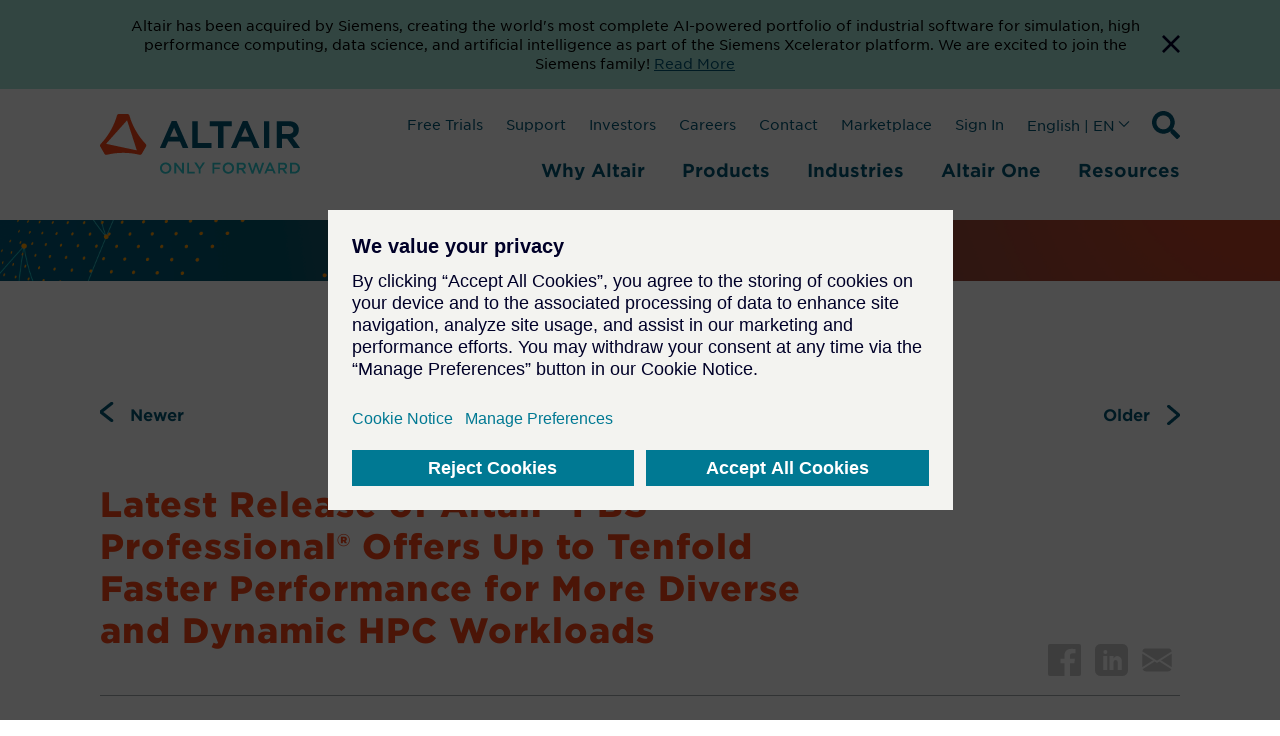

--- FILE ---
content_type: text/html; charset=utf-8
request_url: https://altair.com/newsroom/news-releases/latest-release-of-altair-pbs-professional-offers-up-to-tenfold-faster-performance-for-more-diverse-and-dynamic-hpc-workloads/
body_size: 16622
content:
 <!DOCTYPE html> <html lang="en"> <head> <title>
	Latest Release of Altair&#174; PBS Professional&#174; Offers Up to Tenfold Faster Performance for More Diverse and Dynamic HPC Workloads
</title> <meta charset="utf-8"> <meta http-equiv="X-UA-Compatible" content="IE=edge"> <meta name="viewport" content="width=device-width, initial-scale=1.0"> <link href="/bundled-css/owl-carousel?v=AGGHAYFT_H4-yE5KJYWZ-yGhjAoTLJwY8QGQFiWPrZ41" rel="stylesheet"/> <link href="/ResourcePackages/ST/ui/css/fancybox-base.css" rel="stylesheet" type="text/css" /> <link href="/bundled-css/main?v=bU4JJOhMqojpRAGfrN7U_Irmn6MF2jln6ajo_zJlX-81" rel="stylesheet"/>  <link rel="apple-touch-icon" sizes="180x180" href="/apple-touch-icon.png"> <link rel="icon" type="image/png" sizes="32x32" href="/favicon-32x32.png"> <link rel="icon" type="image/png" sizes="16x16" href="/favicon-16x16.png"> <meta name="theme-color" content="#ffffff"> <meta name="twitter:card" content="summary_large_image"> <meta name="twitter:site" content=""> <meta name="twitter:title" content=""> <meta name="twitter:description" content="">      <script type='application/ld+json'>
        {
        "@context": "http://schema.org/",
        "@type": "Organization",
        "address": "",
        "brand": "",
        "email": "",
        "faxNumber": "",
        "logo": "",
        "parentOrganization": {
        "@type": "Organization",
        "name": ""
        },
        "telephone": "",
        "url": ""
        }
    </script> <script src="https://assets.adobedtm.com/5dfc7d97c6fb/6d885deb99bc/launch-0cf809b8fb17.min.js" async></script> <script type="text/javascript">
            // start gtm consent mode
            // create dataLayer
            window.dataLayer = window.dataLayer || [];
            function gtag() {
                dataLayer.push(arguments);
            }

            // set „denied" as default for both ad and analytics storage, as well as ad_user_data and ad_personalization,
            gtag("consent", "default", {
                ad_user_data: "denied",
                ad_personalization: "denied",
                ad_storage: "denied",
                analytics_storage: "denied",
                wait_for_update: 2000 // milliseconds to wait for update
            });

            // Enable ads data redaction by default [optional]
            gtag("set", "ads_data_redaction", true);
        </script> <script type="text/javascript">
            function loadScript(src, callback) {
                var s = document.createElement('script');
                s.src = src;
                s.async = true;
                s.onload = callback || function () { };
                document.head.appendChild(s);
            }

            window.addEventListener('load', function () {
                cookieMonster.once('fnct', function () {
                    window._wq = window._wq || [];
                    window._wq.push(function (W) {
                        W.consent(true);
                    });
                });

                cookieMonster.once('perf', function () {
                    // console.log('performance cookies are now allowed.');
                    (function () {
                        window.__insp = window.__insp || [];
                        __insp.push(['wid', 1694410651]); var ldinsp = function () { if (typeof window.__inspld != "undefined") return; window.__inspld = 1; var insp = document.createElement('script'); insp.type = 'text/javascript'; insp.async = true; insp.id = "inspsync"; insp.src = ('https:' == document.location.protocol ? 'https' : 'http') + '://cdn.inspectlet.com/inspectlet.js?wid=1694410651&r=' + Math.floor(new Date().getTime() / 3600000); var x = document.getElementsByTagName('script')[0]; x.parentNode.insertBefore(insp, x); };
                        setTimeout(ldinsp, 0);
                    })();
                });

                cookieMonster.once('targ', function () {
                // Google Tag Manager
                    (function (w, d, s, l, i) {
                        w[l] = w[l] || [];
                        w[l].push({
                            'gtm.start': new Date().getTime(),
                            event: 'gtm.js'
                        });

                        var f = d.getElementsByTagName(s)[0],
                            j = d.createElement(s),
                            dl = l != 'dataLayer' ? '&l=' + l : '';
                        j.async = true;
                        j.src =
                            'https://www.googletagmanager.com/gtm.js?id=' + i + dl;
                        f.parentNode.insertBefore(j, f);
                    })(window, document, 'script', 'dataLayer', 'GTM-M2T7LR');
                    //End Google Tag Manager
                    //console.log('targeting cookies are now allowed.');
                    loadScript("https://tag.demandbase.com/af6e82df4da5bdd0.min.js");
                    loadScript("https://js.hs-scripts.com/47251.js");
                });
            });
        </script> <!-- Google tag GA4 Manual - .com only --> <script type="text/javascript">
                window.addEventListener('load', function () {
                    cookieMonster.once('targ', function () {
                        loadScript('https://www.googletagmanager.com/gtag/js?id=G-34ZWRBY1SW');
                        window.dataLayer = window.dataLayer || [];
                        function gtag() { dataLayer.push(arguments); }
                        gtag('js', new Date());
                        gtag('config', 'G-34ZWRBY1SW');
                    });
                });
            </script> 


<meta property="og:title" content="Latest Release of Altair&#174; PBS Professional&#174; Offers Up to Tenfold Faster Performance for More Diverse and Dynamic HPC Workloads" /><meta property="og:description" content="Troy, Mich., August 11, 2020 – Altair (Nasdaq: ALTR), a global technology company providing solutions in product development, high-performance computing (HPC), and data analytics, today announced a major update to" /><meta property="og:type" content="article" /><meta property="og:url" content="https://altair.com/newsroom/news-releases/Latest-Release-of-Altair-PBS-Professional-Offers-Up-to-Tenfold-Faster-Performance-for-More-Diverse-and-Dynamic-HPC-Workloads" /><meta property="og:site_name" content="Default" /><meta name="twitter:image" content="https://altair.com/images/default-source/newsroom-placeholder-images-social/altair_newsroom_default_social-20.jpg?sfvrsn=4bc7a569_3" /><meta name="og:image" content="https://altair.com/images/default-source/newsroom-placeholder-images-social/altair_newsroom_default_social-20.jpg?sfvrsn=4bc7a569_3" /><style type="text/css" media="all">
.sfPageEditor:not(.sfTemplateEditor) .altair-header {
    display: none !important;
}

.wistia_responsive_padding {
  padding-top: 0 !important;
}

.wistia_responsive_wrapper {
  position: relative !important;
}

.wistia-wrapper .wistia_responsive_padding {
  padding-top: 56.25% !important;
}

.wistia-wrapper .wistia_responsive_wrapper {
  position: absolute !important;
}</style><link rel="canonical" href="https://altair.com/newsroom/news-releases/Latest-Release-of-Altair-PBS-Professional-Offers-Up-to-Tenfold-Faster-Performance-for-More-Diverse-and-Dynamic-HPC-Workloads" /><meta name="description" content="Troy, Mich., August 11, 2020 – Altair (Nasdaq: ALTR), a global technology company providing solutions in product development, high-performance computing (HPC), and data analytics, today announced a major update to" /></head> <body class="not-editing newsroom category"> <a href="#main-content" class="skip-to-main-content-link">
        Skip to main content
    </a> <div class="sfPublicWrapper" id="PublicWrapper"> <script src="/ScriptResource.axd?d=ktXPS54N4JY6vbaCTPlT9X2PZRdp6wytE9AznYgwWfRwMbj3fAaUVrD1VaRBITfpwV89oc-x5N3GltW9dnm51tD4V1ruS2ZBJqtvrG36-wDzgbvh2If2bnAcDKeDYjDw2t6jVfoNMbgsSH2GW5XnGvv_FubnicfjYNNrrmMuk1i7GlgyRJaUDeL1pODTjRBD0&amp;t=ffffffffaa59361e" type="text/javascript"></script><script src="/ScriptResource.axd?d=ePnjFy9PuY6CB3GWMX-b_x5Qypy5joWoYy2AQxdJ7rrDeGEtXI5gwOEzvn3kZOhaZuqf7sWZlcBGE88ywd-qAlEZoVNBG_sGwdriURUEVVRExf1ZxIoblO14nxPQT9Aai_EB4oMPOOHSLoVifRXgWUjvNn_qLbkIJVaNGbl_vzoHqi-4w5yXjCRaSHBGGqOj0&amp;t=ffffffffaa59361e" type="text/javascript"></script><script src="/ScriptResource.axd?d=Uf8BQcxRshYGUr_fjsqPCDY4klOWl9NDnXLax51KdSnDn3lQR1IgeXpWCqk8ztKcvMsb78NLFuHBh2_W6Pww3xiLnzLM43s23BliS8uxLs3v84Q01IdMygcaLVf84uO-2zgbhSEyJUmtBfepkU-2OGA08OMiNLGlvTc9CUV6aezkH3Fb3387j18m5uQZEym10&amp;t=ffffffffaa59361e" type="text/javascript"></script> <header class="altair-header"> 



<div class="app-generic-content" >
    <div ><aside id="cookie-bar" style="background-color: rgba(167, 230, 215, 1)">
    <div class="container" style="display: flex; gap: 12px">
        <div>
            <p style="color: rgba(0, 0, 0, 1); font-size: 0.875rem; line-height: 1.2rem; padding: 1rem 0.5rem 1rem 1rem; text-align: center; margin: 0 auto">Altair has been acquired by Siemens, creating the world's most complete AI-powered portfolio of industrial software for simulation, high performance computing, data science, and artificial intelligence as part of the Siemens Xcelerator platform. We are excited to join the Siemens family! <a href="https://press.siemens.com/global/en/pressrelease/siemens-acquires-altair-create-most-complete-ai-powered-portfolio-industrial-software" target="_blank" rel="noreferrer nofollow" aria-label="Opens new tab">Read More</a></p>
        </div>
        <div style="display: flex"><button title="Dismiss Banner" aria-label="Dismiss Banner" class="cookie-bar__btn"><svg width="18" height="18">
                    <path d="M18 1.81L16.19 0 9 7.19 1.81 0 0 1.81 7.19 9 0 16.19 1.81 18 9 10.81 16.19 18 18 16.19 10.81 9z" fill="#000028"></path>
                </svg>
            </button></div>
    </div>
</aside></div>
</div>

 <nav id="ml-menu" class="menu"> <button class="menu__back menu__back--hidden" aria-label="Go back"> <span class="icon icon--arrow-left"></span> </button> <div> 
 </div> <button class="action action--close" aria-label="Close Menu"> <svg xmlns="http://www.w3.org/2000/svg" width="19.414" height="19.414" viewBox="0 0 19.414 19.414"> <g transform="translate(-330.793 -145.793)" opacity="0.498"> <line x2="18" y2="18" transform="translate(331.5 146.5)" fill="none" stroke="#a2aaad" stroke-width="2"></line> <line x1="18" y2="18" transform="translate(331.5 146.5)" fill="none" stroke="#a2aaad" stroke-width="2"></line> </g> </svg> </button> <div class="menu__wrap"></div> </nav> <div class="container"> <div class="navbar"> <div class="navbar-brand"> <a class="brand active" href="/" target="_self"> <div class="brand-logo__wrapper" style="max-width: 200px;"> <svg class="brand__logo" version="1.1" id="Layer_1" xmlns="http://www.w3.org/2000/svg" x="0" y="0" viewBox="0 0 312 95.5" xml:space="preserve"><path d="M71.4 47.1c-12-12.7-20.8-28-25.6-44.8-.4-1.4-1.6-2.3-3-2.3H29.5c-1.4 0-2.6 1-3 2.3C21.7 19.1 12.9 34.4.9 47.1c-1 1-1.2 2.6-.5 3.8L7 62.4c.7 1.2 2.1 1.8 3.5 1.5 8.4-2.1 17-3.1 25.6-3.1 8.6 0 17.3 1 25.6 3.1 1.4.4 2.8-.3 3.5-1.5l6.6-11.6c.7-1.2.5-2.7-.4-3.7zm-14.7 9.7l-46.6-10c-.2-.1-.4-.3-.3-.5 0-.1 0-.1.1-.2l31.9-35.8c.1-.2.4-.2.5 0l.1.1 14.8 45.8c.1.2-.1.5-.3.5-.1.1-.1.1-.2.1z" fill="#fa4616" transform="translate(-.002)"></path><path class="st1" fill="#005776" d="M18.5 0L0 42.2h8.6l4.2-9.9h18.5l4.2 9.9h8.8L25.9 0h-7.4zm-2.6 24.9l6.2-14.3 6.2 14.3H15.9zM58.9.3h-8.3v41.9h29.8v-7.7H58.9V.3zM129.4 0l-18.5 42.2h8.6l4.2-9.9h18.5l4.2 9.9h8.8L136.7 0h-7.3zm-2.6 24.9l6.2-14.3 6.2 14.3h-12.4zM162.2.3h8.3v41.9h-8.3zM207.3 26.5c6-1.9 9.4-6.5 9.4-12.7 0-8.3-6-13.5-15.7-13.5h-18.8v41.9h8.3V28h8.1l10.1 14.3h9.9l-11.3-15.8zM190.5 8h9.9c5.1 0 7.9 2.2 7.9 6.3 0 3.9-3 6.3-7.9 6.3h-9.9V8zM77.9.3v8h12.9v34h8.5v-34h12.9v-8H77.9z" transform="translate(93.473 10.862)"></path><g><path class="brand__logo-tagline" fill="#2dccd3" d="M93.5 84.8c0-4.9 3.7-8.9 9-8.9s8.9 4 8.9 8.8c0 4.8-3.7 8.8-9 8.8-5.3.1-8.9-3.9-8.9-8.7zm14.7 0c0-3.4-2.4-6.1-5.8-6.1s-5.8 2.7-5.8 6 2.4 6.1 5.8 6.1 5.8-2.7 5.8-6zM115.9 76.2h2.8l9.2 11.8V76.2h3v17.1h-2.5L119 81.1v12.2h-3V76.2zM136 76.2h3v14.4h9v2.7h-12V76.2zM153.9 86.5l-6.8-10.4h3.6l4.8 7.6 4.8-7.6h3.4l-6.8 10.3v6.8h-3v-6.7zM175.4 76.2h12.7v2.7h-9.7v4.7h8.6v2.7h-8.6v7h-3V76.2zM191.3 84.8c0-4.9 3.7-8.9 9-8.9s8.9 4 8.9 8.8c0 4.8-3.7 8.8-9 8.8s-8.9-3.9-8.9-8.7zm14.8 0c0-3.4-2.4-6.1-5.8-6.1s-5.8 2.7-5.8 6 2.4 6.1 5.8 6.1 5.8-2.7 5.8-6zM213.7 76.2h7.6c2.2 0 3.8.6 4.9 1.7.9.9 1.4 2.2 1.4 3.7 0 2.8-1.7 4.5-4.1 5.2l4.6 6.5h-3.6l-4.2-6h-3.8v6h-3V76.2zm7.4 8.4c2.2 0 3.5-1.1 3.5-2.9 0-1.8-1.3-2.8-3.5-2.8h-4.4v5.7h4.4zM230.6 76.2h3.3l4.1 12.7 4.2-12.7h2.5l4.2 12.7 4.1-12.7h3.2l-5.9 17.2h-2.6l-4.2-12.3-4.2 12.3h-2.6l-6.1-17.2zM263.9 76h2.8l7.5 17.2H271l-1.7-4.1h-8.1l-1.8 4.1h-3.1l7.6-17.2zm4.3 10.5l-3-6.8-2.9 6.8h5.9zM278 76.2h7.6c2.2 0 3.8.6 4.9 1.7.9.9 1.4 2.2 1.4 3.7 0 2.8-1.7 4.5-4.1 5.2l4.6 6.5h-3.6l-4.2-6H281v6h-3V76.2zm7.4 8.4c2.2 0 3.5-1.1 3.5-2.9 0-1.8-1.3-2.8-3.5-2.8H281v5.7h4.4zM296.5 76.2h6.4c5.4 0 9.1 3.7 9.1 8.5s-3.7 8.6-9.1 8.6h-6.4V76.2zm3 2.7v11.6h3.4c3.6 0 5.9-2.4 5.9-5.8 0-3.3-2.3-5.8-5.9-5.8h-3.4z"></path></g></svg> </div> </a> 



    <div class="search">
        <svg xmlns="http://www.w3.org/2000/svg" width="28" height="28" viewBox="0 0 28 28" class="searchTrigger">
            <title>Search Icon</title>
            <desc>Expand Search Input Field</desc>
            <path d="M27.619,24.208l-5.453-5.452a1.312,1.312,0,0,0-.93-.383h-.891a11.371,11.371,0,1,0-1.969,1.969v.891a1.311,1.311,0,0,0,.383.93l5.453,5.452a1.307,1.307,0,0,0,1.854,0l1.548-1.548a1.318,1.318,0,0,0,.005-1.859ZM11.376,18.373a7,7,0,1,1,7-7A7,7,0,0,1,11.376,18.373Z" />
        </svg>
            <form role="search">

                <input name="q" type="search" class="SearchTB SearchTB__mob" autocomplete="off" placeholder="Search" id="cb63b863-821f-421b-a1e1-5186c42539b1" value="" onkeydown="if (event.keyCode == 13) { this.form.submit(); return false; }" style="opacity: 1; width: 28px; margin-left: 0px;">
            </form>


        <button type="button" name="ctl00$SearchBtn" value="" class="SearchBtn"  id="be9586ce-3674-4eed-a5f5-eb9fc4349dd0" ></button>

        <span class="close close_mob hide">
            <img src="/ResourcePackages/ST/ui/img/close.svg" alt="close">
        </span>
    </div>

<script>
    (function () {
        var searchBox = document.getElementById("cb63b863-821f-421b-a1e1-5186c42539b1");
        var searchBtn = document.getElementById("be9586ce-3674-4eed-a5f5-eb9fc4349dd0");

        if (searchBox == null || searchBtn == null) {
            return;
        }

        searchBtn.onclick = function (e) {
            doSiteSearch(e);
        };

        searchBox.onkeyup = function (e) {
            if (e.keyCode == 13) {
                doSiteSearch(e);
            }
        };

        var doSiteSearch = function(e) {
            e.preventDefault();
            var term = searchBox.value;
            var qs = "?keywords=" + encodeURIComponent(term);

            window.location = "/search" + qs;
        };
    })();
</script>
 <!-- /.search --> <button class="navbar-brand__toggle btn-text action--open" type="button" aria-label="Open Menu" style="opacity: 1;"> <svg class="off" xmlns="http://www.w3.org/2000/svg" width="23.329" height="18" viewBox="0 0 23.329 18"> <path d="M6.427,28.283H29.755v-3H6.427v3Zm0-7.5H29.755v-3H6.427v3Zm0-10.5v3H29.755v-3H6.427Z" transform="translate(-6.427 -10.283)" fill="#005776"></path> </svg> </button> </div> <div class="navbar-primary"> 




<ul class='nav'><li id='header_0' class='navbar__item navbarmenu'>
<button class='navbarmenu__toggle btn-text' type='button' aria-haspopup='true' aria-expanded='false'>
Why Altair
</button>
<div class='navbarmenu__content show' style='opacity: 1; top: 161px;'>
<div class='container'>
<div class='menu__sub-cols'>
<div class='navbarmenu__subhead '>Our Mission</div>
<ul class='list-unstyled' role='menu'>
<li id=E6AB6A4A-5894-4289-A0A6-DC9AEAC80A23 class='menu__item' role='menuitem'>
<a class='menu__link menu__link--primary highlight-large' href='/data-science-rocket-science'  target='_self'>Data Science +<br> Rocket Science</a></li>
</ul>
</div>
<div class='menu__sub-cols'>
<div class='navbarmenu__subhead '>Our Company</div>
<ul class='list-unstyled' role='menu'>
<li id=AAA1139A-6BD5-49F8-9FE0-D4DBE68DDEEF class='menu__item' role='menuitem'>
<a class='menu__link menu__link--primary ' href='/company'  target='_self'>About Altair</a></li>
<li id=F4FC76D1-F2AD-438B-945A-70E7A5313549 class='menu__item' role='menuitem'>
<a class='menu__link menu__link--primary ' href='/careers'  target='_self'>Careers</a></li>
<li id=6B7CC58F-ADEF-47DE-B00B-A8176D5515DD class='menu__item' role='menuitem'>
<a class='menu__link menu__link--primary ' href='/altair-partners'  target='_self'>Partners</a></li>
<li id=077FD587-9F76-4427-B300-7DCD8C7EB58B class='menu__item' role='menuitem'>
<a class='menu__link menu__link--primary ' href='/investors'  target='_blank'>Investors</a></li>
<li id=F4B37FC9-3FF5-4280-8D88-7CEFF2B1C29A class='menu__item' role='menuitem'>
<a class='menu__link menu__link--primary ' href='/why-altair/our-company/newsroom'  target='_self'>Newsroom</a></li>
<li id=EB8F7BD2-5AFA-460B-9C69-2FA808616710 class='menu__item' role='menuitem'>
<a class='menu__link menu__link--primary ' href='/why-altair/our-company/blog'  target='_self'>Blog</a></li>
<li id=CF2CD6C3-81D8-4806-B908-976251B4BBC9 class='menu__item' role='menuitem'>
<a class='menu__link menu__link--primary ' href='/sustainability'  target='_self'>Sustainability</a></li>
<li id=CE4C1127-8B9A-42E2-8C9D-AC70275161B6 class='menu__item' role='menuitem'>
<a class='menu__link menu__link--primary ' href='/altair-units'  target='_self'>Licensing</a></li>
<li id=1168EC54-F525-4AF3-950A-F619D51544AC class='menu__item' role='menuitem'>
<a class='menu__link menu__link--primary menu__link--more' href='/contact-us'  target='_self'>Contact Us</a></li>
</ul>
</div>
<div class='menu__sub-cols'>
<div class='navbarmenu__subhead '>Our Technology</div>
<ul class='list-unstyled' role='menu'>
<li id=11653F96-C687-4E81-A781-3DBE9C7D932E class='menu__item' role='menuitem'>
<a class='menu__link menu__link--primary ' href='/ai'  target='_self'>Artificial Intelligence (AI)</a></li>
<li id=1E694CA3-8E78-44CD-A093-C034CB5D6751 class='menu__item' role='menuitem'>
<a class='menu__link menu__link--primary ' href='/cloud-computing'  target='_self'>Cloud & Hybrid Computing</a></li>
<li id=0C6A4445-8DF9-47F3-9902-DC7EBAF6CD96 class='menu__item' role='menuitem'>
<a class='menu__link menu__link--primary ' href='/digital-twin'  target='_self'>Digital Twin</a></li>
<li id=EA0E1BB1-DC36-44F2-9A12-5DA5E500D7D2 class='menu__item' role='menuitem'>
<a class='menu__link menu__link--primary ' href='/electrification'  target='_self'>Electrification</a></li>
<li id=48C51E77-C410-4FCA-AC00-ECA032C6B94D class='menu__item' role='menuitem'>
<a class='menu__link menu__link--primary ' href='/exascale'  target='_self'>Exascale</a></li>
<li id=C1C99058-4C4A-4CD7-B695-1E0A3D8205B4 class='menu__item' role='menuitem'>
<a class='menu__link menu__link--primary ' href='/simulation-driven-design'  target='_self'>Simulation-Driven Design</a></li>
<li id=16B6B738-D60D-48DE-8EBB-717C2E73D6FE class='menu__item' role='menuitem'>
<a class='menu__link menu__link--primary ' href='/smart-manufacturing'  target='_self'>Smart Manufacturing</a></li>
<li id=88EB9E53-FEA0-4E4D-A42C-EA29AB653B2B class='menu__item' role='menuitem'>
<a class='menu__link menu__link--primary ' href='/sustainability-solutions'  target='_self'>Sustainability Solutions</a></li>
<li id=25E7037A-C087-4036-8205-B833FEC16A7E class='menu__item' role='menuitem'>
<a class='menu__link menu__link--primary menu__link--more' href='/trends'  target='_self'>View All</a></li>
</ul>
</div>
<div class='menu__sub-cols'>
<div class='navbarmenu__subhead '>Our Programs</div>
<ul class='list-unstyled' role='menu'>
<li id=86EACADE-DEF4-463E-BC7E-1F9E1E08E86D class='menu__item' role='menuitem'>
<a class='menu__link menu__link--primary ' href='/academic-program'  target='_self'>Academic</a></li>
<li id=D4A463D7-E218-4ACE-8AD8-445A94585CB7 class='menu__item' role='menuitem'>
<a class='menu__link menu__link--primary ' href='/altair-partner-alliance'  target='_self'>Altair Partner Alliance</a></li>
<li id=E1EDF9B6-643C-46B9-B6B7-3BDBDEE0F2D7 class='menu__item' role='menuitem'>
<a class='menu__link menu__link--primary ' href='/small-medium-business'  target='_self'>Small & Medium Business</a></li>
<li id=E0EA6A0D-E659-4D38-827D-7878D8D61D33 class='menu__item' role='menuitem'>
<a class='menu__link menu__link--primary ' href='/why-altair/resources-programs/sponsorships'  target='_self'>Sponsorships</a></li>
<li id=818D16C6-9629-490B-AEF0-C0AAF87F3997 class='menu__item' role='menuitem'>
<a class='menu__link menu__link--primary ' href='/startups'  target='_self'>Startup</a></li>
</ul>
</div>
</div></div>
</li>
<li id='header_1' class='navbar__item navbarmenu'>
<button class='navbarmenu__toggle btn-text' type='button' aria-haspopup='true' aria-expanded='false'>
Products
</button>
<div class='navbarmenu__content show' style='opacity: 1; top: 161px;'>
<div class='container'>
<div class='menu__sub-cols'>
<div class='navbarmenu__subhead highlight-group'>Platforms</div>
<ul class='list-unstyled' role='menu'>
<li id=5816EF40-6CFF-4A0A-9E51-5F339A8D72F8 class='menu__item' role='menuitem'>
<a class='menu__link menu__link--primary ' href='/altair-hpcworks'  target='_self'>Altair <span>HPCWorks</span><br><span>HPC &amp; Cloud Platform</span></a></li>
<li id=610AA27A-1B31-46F3-B728-5EF26DD4090D class='menu__item' role='menuitem'>
<a class='menu__link menu__link--primary ' href='/products/platforms/altair-hyperworks'  target='_self'>Altair <span>HyperWorks</span><br><span>Design &amp; Simulation Platform</span></a></li>
<li id=4C23001D-34C6-4A95-A8CC-6263CB9F067E class='menu__item' role='menuitem'>
<a class='menu__link menu__link--primary ' href='/products/platforms/altair-rapidminer'  target='_self'>Altair <span>RapidMiner</span><br><span>Data Analytics &amp; AI Platform</span></a></li>
</ul>
</div>
<div class='menu__sub-cols'>
<div class='navbarmenu__subhead '>Solutions</div>
<ul class='list-unstyled' role='menu'>
<li id=4E81EE8B-CF93-4F81-8847-5614D4ED83D2 class='menu__item' role='menuitem'>
<a class='menu__link menu__link--primary ' href='/ai-powered-engineering'  target='_self'>AI-Powered Engineering</a></li>
<li id=4C8DC864-D178-4B1F-81E9-3DE006C3ABDF class='menu__item' role='menuitem'>
<a class='menu__link menu__link--primary ' href='/data-analytics'  target='_self'>Data Analytics & AI</a></li>
<li id=FCFD155B-603B-422D-8C5D-D0FA0216D942 class='menu__item' role='menuitem'>
<a class='menu__link menu__link--primary ' href='/electromagnetics-applications'  target='_self'>Electromagnetics</a></li>
<li id=97F9C41F-285B-4517-BA11-A1638D510470 class='menu__item' role='menuitem'>
<a class='menu__link menu__link--primary ' href='/electronic-system-design'  target='_self'>Electronic System Design</a></li>
<li id=260CE9F3-FD51-4084-9436-8636616B9B1E class='menu__item' role='menuitem'>
<a class='menu__link menu__link--primary ' href='/fluids-thermal-applications'  target='_self'>Fluids & Thermal</a></li>
<li id=58D8543F-17CB-4C77-903B-1129BC9223C3 class='menu__item' role='menuitem'>
<a class='menu__link menu__link--primary ' href='/hpc-cloud-applications'  target='_self'>HPC & Cloud</a></li>
<li id=03E8A247-CEF5-4970-ABB6-46BE7530BEAF class='menu__item' role='menuitem'>
<a class='menu__link menu__link--primary ' href='/internet-of-things-applications'  target='_self'>Internet of Things</a></li>
<li id=F251C8E9-12F5-4FDD-A246-45AE7BA80009 class='menu__item' role='menuitem'>
<a class='menu__link menu__link--primary ' href='/manufacturing-applications'  target='_self'>Manufacturability</a></li>
<li id=63D30621-C951-4493-BF17-55B2A5283597 class='menu__item' role='menuitem'>
<a class='menu__link menu__link--primary ' href='/materials'  target='_self'>Materials</a></li>
<li id=69D91AB8-21F2-4436-8246-A150065A3259 class='menu__item' role='menuitem'>
<a class='menu__link menu__link--primary ' href='/multiphysics-applications'  target='_self'>Multiphysics</a></li>
<li id=63F8D9A8-E3C9-4CCA-A109-D792671AF49D class='menu__item' role='menuitem'>
<a class='menu__link menu__link--primary ' href='/product-design'  target='_self'>Product Design</a></li>
<li id=9420DC6A-7B97-4C85-99A0-9FE8F84A53FB class='menu__item' role='menuitem'>
<a class='menu__link menu__link--primary ' href='/structures-applications'  target='_self'>Structural Analysis</a></li>
<li id=FFCFB177-7A5A-4AFC-BAF6-58E1948BA595 class='menu__item' role='menuitem'>
<a class='menu__link menu__link--primary ' href='/structural-engineering'  target='_self'>Structural Engineering - AEC</a></li>
<li id=E9C95460-F3A2-41A9-A0ED-DDFA81421333 class='menu__item' role='menuitem'>
<a class='menu__link menu__link--primary ' href='/systems-modeling-applications'  target='_self'>Systems Modeling</a></li>
</ul>
</div>
<div class='menu__sub-cols'>
<div class='navbarmenu__subhead '>Products</div>
<ul class='list-unstyled' role='menu'>
<li id=3018A93F-E8DE-48CC-9F87-94887B844CE5 class='menu__item' role='menuitem'>
<a class='menu__link menu__link--primary ' href='/product-showcase'  target='_self'>View All</a></li>
<li id=F21DF232-1AD8-4231-AFF7-E933A65950A9 class='menu__item' role='menuitem'>
<a class='menu__link menu__link--primary ' href='/product-free-trials'  target='_self'>Free Trials</a></li>
</ul>
</div>
</div></div>
</li>
<li id='header_2' class='navbar__item navbarmenu'>
<button class='navbarmenu__toggle btn-text' type='button' aria-haspopup='true' aria-expanded='false'>
Industries
</button>
<div class='navbarmenu__content show' style='opacity: 1; top: 161px;'>
<div class='container'>
<ul class='list-unstyled' role='menu'>
<li id='Aerospace' class='menu__item' role='menuitem'>
<a class='menu__link menu__link--primary ' href='/aerospace' target='_self'>Aerospace</a></li>
<li id='Architecture, Engineering, & Construction (AEC)' class='menu__item' role='menuitem'>
<a class='menu__link menu__link--primary ' href='/architecture-engineering-construction' target='_self'>Architecture, Engineering, & Construction (AEC)</a></li>
<li id='Automotive' class='menu__item' role='menuitem'>
<a class='menu__link menu__link--primary ' href='/automotive' target='_self'>Automotive</a></li>
<li id='Consumer Goods' class='menu__item' role='menuitem'>
<a class='menu__link menu__link--primary ' href='/consumer-goods' target='_self'>Consumer Goods</a></li>
<li id='Defense' class='menu__item' role='menuitem'>
<a class='menu__link menu__link--primary ' href='/defense' target='_self'>Defense</a></li>
<li id='Electronics' class='menu__item' role='menuitem'>
<a class='menu__link menu__link--primary ' href='/electronics' target='_self'>Electronics</a></li>
<li id='Energy' class='menu__item' role='menuitem'>
<a class='menu__link menu__link--primary ' href='/energy' target='_self'>Energy</a></li>
<li id='Financial Services' class='menu__item' role='menuitem'>
<a class='menu__link menu__link--primary ' href='/financial-services' target='_self'>Financial Services</a></li>
<li id='Healthcare & Life Sciences' class='menu__item' role='menuitem'>
<a class='menu__link menu__link--primary ' href='/healthcare-life-sciences' target='_self'>Healthcare & Life Sciences</a></li>
<li id='Heavy Equipment' class='menu__item' role='menuitem'>
<a class='menu__link menu__link--primary ' href='/heavy-equipment' target='_self'>Heavy Equipment</a></li>
<li id='Industrial Machinery' class='menu__item' role='menuitem'>
<a class='menu__link menu__link--primary ' href='/industrial-machinery' target='_self'>Industrial Machinery</a></li>
<li id='Marine' class='menu__item' role='menuitem'>
<a class='menu__link menu__link--primary ' href='/marine' target='_self'>Marine</a></li>
<li id='Process Manufacturing' class='menu__item' role='menuitem'>
<a class='menu__link menu__link--primary ' href='/process-manufacturing' target='_self'>Process Manufacturing</a></li>
<li id='Rail' class='menu__item' role='menuitem'>
<a class='menu__link menu__link--primary ' href='/rail' target='_self'>Rail</a></li>
<li id='Semiconductors' class='menu__item' role='menuitem'>
<a class='menu__link menu__link--primary ' href='/industries-group/semiconductor-industry' target='_self'>Semiconductors</a></li>
<li id='Technology' class='menu__item' role='menuitem'>
<a class='menu__link menu__link--primary ' href='/technology' target='_self'>Technology</a></li>
<li id='Weather & Climate' class='menu__item' role='menuitem'>
<a class='menu__link menu__link--primary ' href='/weather-climate' target='_self'>Weather & Climate</a></li>
<li id='View All' class='menu__item' role='menuitem'>
<a class='menu__link menu__link--primary menu__link--more' href='/industries' target='_self'>View All</a></li>
</ul>
</div></div>
</li>
<li id='header_3' class='navbar__item navbarmenu'>
<button class='navbarmenu__toggle btn-text' type='button' aria-haspopup='true' aria-expanded='false'>
Altair One
</button>
<div class='navbarmenu__content show' style='opacity: 1; top: 161px;'>
<div class='container'>
<ul class='list-unstyled' role='menu'>
<li id='About Altair One' class='menu__item' role='menuitem'>
<a class='menu__link menu__link--primary ' href='/about-altair-one' target='_self'>About Altair One</a></li>
<li id='Community' class='menu__item' role='menuitem'>
<a class='menu__link menu__link--primary ' href='/community' target='_blank'>Community</a></li>
<li id='Training' class='menu__item' role='menuitem'>
<a class='menu__link menu__link--primary ' href='/altair-one/training-altair-one' target='_blank'>Training</a></li>
<li id='Marketplace' class='menu__item' role='menuitem'>
<a class='menu__link menu__link--primary ' href='/marketplace' target='_blank'>Marketplace</a></li>
<li id='Altair Units' class='menu__item' role='menuitem'>
<a class='menu__link menu__link--primary ' href='/altair-one/altair-units' target='_self'>Altair Units</a></li>
</ul>
</div></div>
</li>
<li id='header_4' class='navbar__item navbarmenu'>
<button class='navbarmenu__toggle btn-text' type='button' aria-haspopup='true' aria-expanded='false'>
Resources
</button>
<div class='navbarmenu__content show' style='opacity: 1; top: 161px;'>
<div class='container'>
<div class='menu__sub-cols'>
<div class='navbarmenu__subhead '>Resources</div>
<ul class='list-unstyled' role='menu'>
<li id=7950F3F9-F121-48E5-A3B2-95891A3686C6 class='menu__item' role='menuitem'>
<a class='menu__link menu__link--primary ' href='/resources/customer-stories'  target='_self'>Customer Stories</a></li>
<li id=BDBECEF3-59F9-4339-89A7-677B63B1C3F3 class='menu__item' role='menuitem'>
<a class='menu__link menu__link--primary ' href='/resources-group/resources/documentation'  target='_blank'>Documentation</a></li>
<li id=836FD48F-80B0-4333-9B89-A3FE9182EC13 class='menu__item' role='menuitem'>
<a class='menu__link menu__link--primary ' href='/software-downloads'  target='_blank'>Downloads</a></li>
<li id=DD5AD088-3E47-49F4-854D-2A2A11A3E5F9 class='menu__item' role='menuitem'>
<a class='menu__link menu__link--primary ' href='/events'  target='_self'>Events</a></li>
<li id=94EE76B9-3CF5-4E72-B769-A212CFCCD37B class='menu__item' role='menuitem'>
<a class='menu__link menu__link--primary ' href='/resources/learning'  target='_self'>Learning</a></li>
<li id=FC108D18-5276-4C48-B63C-268CB27F11C7 class='menu__item' role='menuitem'>
<a class='menu__link menu__link--primary ' href='/resources/webinars'  target='_self'>Webinars</a></li>
<li id=35E5AEE4-4883-4400-A2A6-1A2EFD01D368 class='menu__item' role='menuitem'>
<a class='menu__link menu__link--primary menu__link--more' href='/resourcelibrary'  target='_self'>View All</a></li>
</ul>
</div>
<div class='menu__sub-cols'>
<div class='navbarmenu__subhead '>Services</div>
<ul class='list-unstyled' role='menu'>
<li id=DF16412D-FF53-4A9D-9F01-942B680751EE class='menu__item' role='menuitem'>
<a class='menu__link menu__link--primary ' href='/resources-group/services/da-consulting'  target='_self'>Data Analytics Consulting</a></li>
<li id=65EEBE20-58C3-47A3-8575-61FC10B76F20 class='menu__item' role='menuitem'>
<a class='menu__link menu__link--primary ' href='/industrial-design-services'  target='_self'>Industrial Design</a></li>
<li id=C707234D-E0A9-49A0-8E53-4FAD1D7D7BA4 class='menu__item' role='menuitem'>
<a class='menu__link menu__link--primary ' href='/product-engineering-services'  target='_self'>Product Engineering</a></li>
<li id=841F5808-3716-465E-9CA9-651413687E9F class='menu__item' role='menuitem'>
<a class='menu__link menu__link--primary ' href='/staffing-services'  target='_self'>Staffing</a></li>
</ul>
</div>
</div></div>
</li>
</ul>

 </div> <div class="navbar-secondary__wrap "> <ul class="nav navbar-secondary"> 


    <li>
        <a href="/free-trials" class="menu__link--secondary" target="_self">Free Trials</a>
    </li>
    <li>
        <a href="/support" class="menu__link--secondary" target="_self">Support</a>
    </li>
    <li>
        <a href="/investors" class="menu__link--secondary" target="_blank">Investors</a>
    </li>
    <li>
        <a href="/careers" class="menu__link--secondary" target="_self">Careers</a>
    </li>
    <li>
        <a href="/contact" class="menu__link--secondary" target="_self">Contact</a>
    </li>
    <li>
        <a href="/marketplace" class="menu__link--secondary" target="_blank">Marketplace</a>
    </li>
    <li>
        <a href="/sign-in" class="menu__link--secondary" target="_blank">Sign In</a>
    </li>

 

<li class="dropdown language">
    <button class="dropdown__toggle" type="button" data-toggle="dropdown" aria-haspopup="true" aria-expanded="false">
        English | EN
    </button>
    <div class="dropdown__content">
        <ul class="sf-lang-selector list-unstyled" id="navLanguages" role="menu">
                <li class="menu__item" role="menuitem">
                <a class="menu__link menu__link--secondary" href="//www.altair.de">Deutsch | DE</a>
                </li>
                <li class="menu__item" role="menuitem">
                <a class="menu__link menu__link--secondary" href="https://altair.com.es">Español | ES</a>
                </li>
                <li class="menu__item" role="menuitem">
                <a class="menu__link menu__link--secondary" href="//altairengineering.fr" >Français | FR</a>
                </li>
                <li class="menu__item" role="menuitem">
                <a class="menu__link menu__link--secondary" href="https://altairengineering.it/">Italiano | IT</a>
                </li>
                <li class="menu__item" role="menuitem">
                  <a class="menu__link menu__link--secondary" href="https://www.altairjp.co.jp">日本語 | JA</a>
                  </li>
                <li class="menu__item" role="menuitem">
                  <a class="menu__link menu__link--secondary" href="https://www.altair.co.kr" >한국어 | KO</a>
                </li>
                <li class="menu__item menu__link--secondary" role="menuitem">
                <a class="menu__link menu__link--secondary" href="https://www.altair.com.cn">中文-简体 | CN</a>
                </li>
                <li class="menu__item" role="menuitem">
                  <a class="menu__link menu__link--secondary" href="https://www.altair.com.tw">中文-繁体 | CN</a>
                  </li>
        </ul>
    </div>
</li> 



<li class="nav__search">
    <form action="/search" role="search" class="search">
        <div class="search-field">
            <svg xmlns="http://www.w3.org/2000/svg" width="28" height="28" viewBox="0 0 28 28" class="searchTrigger">
            <title>Search Icon</title>
            <desc>Expand Search Input Field</desc>
            <path d="M27.619,24.208l-5.453-5.452a1.312,1.312,0,0,0-.93-.383h-.891a11.371,11.371,0,1,0-1.969,1.969v.891a1.311,1.311,0,0,0,.383.93l5.453,5.452a1.307,1.307,0,0,0,1.854,0l1.548-1.548a1.318,1.318,0,0,0,.005-1.859ZM11.376,18.373a7,7,0,1,1,7-7A7,7,0,0,1,11.376,18.373Z" />
            </svg>
            <input name="keywords" type="search" class="SearchTB SearchTB__dsk" autocomplete="off" placeholder="Search" id="2d77384c-80d9-406a-b8c5-ad925528dbe9" value="" onkeydown="if (event.keyCode == 13) { this.form.submit(); return false; }">
        </div>

        <button type="button" name="ctl00$SearchBtn" value="" class="SearchBtn"  id="00867752-0cdc-4b80-8670-872186e0eb34" ></button>

        <span class="close hide">
            <img src="/ResourcePackages/ST/ui/img/close.svg" alt="close">
        </span>
    </form>
</li>

<input type="hidden" data-sf-role="resultsUrl" value="/search" />
<input type="hidden" data-sf-role="indexCatalogue" value="en" />
<input type="hidden" data-sf-role="wordsMode" value="AllWords" />
<input type="hidden" data-sf-role="disableSuggestions" value='false' />
<input type="hidden" data-sf-role="minSuggestionLength" value="3" />
<input type="hidden" data-sf-role="suggestionFields" value="Title,Content" />
<input type="hidden" data-sf-role="language" value="en" />
<input type="hidden" data-sf-role="siteId" value="b2567e41-a156-4b73-90d7-ba79280081ed" />
<input type="hidden" data-sf-role="suggestionsRoute" value="/restapi/search/suggestions" />
<input type="hidden" data-sf-role="searchTextBoxId" value='#2d77384c-80d9-406a-b8c5-ad925528dbe9' />
<input type="hidden" data-sf-role="searchButtonId" value='#00867752-0cdc-4b80-8670-872186e0eb34' />
 </ul> </div> </div> <!-- /.navbar --> </div> </header> <main id="main-content"> 

<section id="MainContent_secHero" class="hero ">

        <img id="MainContent_HeroImage" src="/images/default-source/heroes/altair_newsroom_hero_2022_1920x225.png?sfvrsn=d909812a_0" alt="Altair Newsroom" style="border-width:0px;">
</section>



<div id="Main_C001_Col00" class="sf_colsIn container mt-40" data-sf-element="Container" data-placeholder-label="Container"><div class="row row--gutters-16 row--equal-height-at-medium  introSection" data-sf-element="Row">
    <div id="Main_C002_Col00" class="sf_colsIn row__medium-8" data-sf-element="Column 1" data-placeholder-label="Column 1">


<div class="app-generic-content" >
    <div ><h1 class="text-red">News Releases</h1></div>
</div>
    </div>
    <div id="Main_C002_Col01" class="sf_colsIn row__medium-4" data-sf-element="Column 2" data-placeholder-label="Column 2">










<form role="search" method="get" id="searchform" class="searchform relative form-group sf-search-input-wrapper"
      action="/newsroom/search" onsubmit="RedirectToNewsroom()">
    <div>
        <div class="input-reveal">
            <svg xmlns="http://www.w3.org/2000/svg" width="20" height="25" viewBox="0 0 28 28">
                <path d="M27.619,24.208l-5.453-5.452a1.312,1.312,0,0,0-.93-.383h-.891a11.371,11.371,0,1,0-1.969,1.969v.891a1.311,1.311,0,0,0,.383.93l5.453,5.452a1.307,1.307,0,0,0,1.854,0l1.548-1.548a1.318,1.318,0,0,0,.005-1.859ZM11.376,18.373a7,7,0,1,1,7-7A7,7,0,0,1,11.376,18.373Z"
                      fill="#005776"></path>
            </svg>

        </div>
        <div class="close-search">
            <svg xmlns="http://www.w3.org/2000/svg" width="16.707" height="16.707">
                <g data-name="Group 257" fill="none" stroke="#949596">
                    <path data-name="Path 113" d="M.354 16.354l16-16"></path>
                    <path data-name="Path 114" d="M16.354 16.354l-10.5-10.5-5.5-5.5"></path>
                </g>
            </svg>
        </div>

        <label class="screen-reader-text sr-only" for="s">Search Our Newsroom...</label>


        <input type="hidden" name="indexCatalogue" value="hawksearch" />

        <input class="hdr__search-label" type="text" placeholder="Search Our Newsroom..."
               value="" name="searchQuery" id="d0cef30b-ada9-4901-bf33-44e0b259b59a">

        <input type="submit" class="btn-search" id="92d67812-62db-483b-89e1-410442814054">

    </div>


</form>

<script lang="javascript">
    function RedirectToNewsroom() {
        event.preventDefault();
        var text = document.getElementsByClassName("hdr__search-label")[0].value;
        var placeholder = document.getElementsByClassName("hdr__search-label")[0].getAttribute("placeholder");

        window.location.href = '/newsroom/search' +  '?keywords=' + text;
    }
</script>












    </div>
</div>
<div class="featured-article-layout">
    <div class="container-fluid">
        <div id="content" role="main" class="content-wrapper">
            <div class="wrapper ">
                <div class="container interior-content">
                    <div class="row row--gutters-100">
                        <div class="row__large-8 ">
                            <div id="Main_C005_Col00" class="sf_colsIn row" data-sf-element="BlogListingLayout" data-placeholder-label="Place Header Text Here">
                            </div>
                        </div>
                    </div>
                    <div id="Main_C005_Col01" class="sf_colsIn row" data-sf-element="BlogListingLayout" data-placeholder-label="Place Optional Search Filters Here">
                    </div>

                    <div id="Main_C005_Col02" class="sf_colsIn row blog-taxonomy-filter accordion" data-sf-element="BlogListingLayout" data-placeholder-label="Place Optional Taxonomy Filters Here">
                    </div>

                    <div id="Main_C005_Col03" class="sf_colsIn row" data-sf-element="BlogListingLayout" data-placeholder-label="Place Blog Listing Here">




<div id="content" role="main" class="content-wrapper single">
    <div class="wrapper ">
        <div class="container">
            <article class="post-type-news-releases" id="post-27483">
                <nav class="single-nav">
                            <a href="/newsroom/news-releases/merck-kgaa-has-selected-cambridge-semantics-as-its-data-fabric-provider" class="prev">Newer</a>
                        <a href="/newsroom/news-releases" class="category">Back to News Release List</a>
                            <a href="/newsroom/news-releases/Altair-Announces-Winners-of-8th-Annual-Altair-Enlighten-Awards" class="next">Older</a>

                </nav>
                <section class="article-content container">
                    <header>
                        <h1 class="article-h1">Latest Release of Altair® PBS Professional® Offers Up to Tenfold Faster Performance for More Diverse and Dynamic HPC Workloads</h1>
                        <h2 class="article-h2"></h2>
                        <div class="share" style="visibility: visible;">
                            <button class="share-fb" data-sharer="facebook"
                                    data-url="https://altair.com/newsroom/news-releases/latest-release-of-altair-pbs-professional-offers-up-to-tenfold-faster-performance-for-more-diverse-and-dynamic-hpc-workloads/">
                                <svg xmlns="http://www.w3.org/2000/svg" width="32.852" height="32"
                                     viewBox="0 0 32.852 32">
                                    <path d="M35.538,4.5H6.314A1.792,1.792,0,0,0,4.5,6.267V34.733A1.792,1.792,0,0,0,6.314,36.5H20.926V23.833H17V19.167h3.927v-3.45c0-4.133,2.943-6.383,6.733-6.383,1.814,0,3.764.133,4.218.192v4.317h-3.02c-2.062,0-2.455.95-2.455,2.35v2.975h4.911l-.642,4.667H26.4V36.5h9.137a1.792,1.792,0,0,0,1.814-1.767V6.267A1.792,1.792,0,0,0,35.538,4.5Z"
                                          transform="translate(-4.5 -4.5)" fill="#ccc"></path>
                                </svg>
                            </button>
                            <button class="share-li" data-sharer="linkedin"
                                    data-url="https://altair.com/newsroom/news-releases/latest-release-of-altair-pbs-professional-offers-up-to-tenfold-faster-performance-for-more-diverse-and-dynamic-hpc-workloads/">
                                <svg xmlns="http://www.w3.org/2000/svg" width="32.852" height="32"
                                     viewBox="0 0 32.852 32">
                                    <path d="M29.9,1.928H8.089A5.464,5.464,0,0,0,2.571,7.3v21.25a5.464,5.464,0,0,0,5.518,5.375H29.9a5.464,5.464,0,0,0,5.518-5.375V7.3A5.464,5.464,0,0,0,29.9,1.928Zm-15.014,26H10.784v-14H14.89Zm-2.053-16a2,2,0,1,1,2.053-2A2.027,2.027,0,0,1,12.837,11.928Zm16.426,16H25.156v-8a2.054,2.054,0,0,0-4.106,0v8H16.943v-14H21.05v2.484c.847-1.133,2.142-2.484,3.593-2.484a4.821,4.821,0,0,1,4.62,5Z"
                                          transform="translate(-2.571 -1.928)" fill="#ccc"></path>
                                </svg>
                            </button>
                            <button class="share-em" data-sharer="email"
                                    data-url="https://altair.com/newsroom/news-releases/latest-release-of-altair-pbs-professional-offers-up-to-tenfold-faster-performance-for-more-diverse-and-dynamic-hpc-workloads/"
                                    data-title="Latest Release of Altair&#174; PBS Professional&#174; Offers Up to Tenfold Faster Performance for More Diverse and Dynamic HPC Workloads"
                                    data-subject="Latest Release of Altair&#174; PBS Professional&#174; Offers Up to Tenfold Faster Performance for More Diverse and Dynamic HPC Workloads">
                                <svg xmlns="http://www.w3.org/2000/svg" version="1.1" viewBox="-0.1 1.8 16.2 12.5"
                                     preserveAspectRatio="none" width="30">
                                    <path fill="#ccc"
                                          d="M.05 3.555A2 2 0 0 1 2 2h12a2 2 0 0 1 1.95 1.555L8 8.414.05 3.555zM0 4.697v7.104l5.803-3.558L0 4.697zM6.761 8.83l-6.57 4.027A2 2 0 0 0 2 14h12a2 2 0 0 0 1.808-1.144l-6.57-4.027L8 9.586l-1.239-.757zm3.436-.586L16 11.801V4.697l-5.803 3.546z">
                                    </path>
                                </svg>
                            </button>
                        </div>
                    </header>
                    <div class="article-body">
                        <span class="timestamp">
                            <span class="timestamp__date">
                                August 10, 2020
                                &mdash;&nbsp;
                            </span>
                        </span>
                        <div ><p><a href="https://www.altair.com/" target="_blank" rel="noopener noreferrer">Altair</a> (Nasdaq: ALTR), a global technology company providing solutions in product development, high-performance computing (HPC), and data analytics, today announced a major update to Altair® PBS Professional®, the market-leading HPC workload manager. <br><br>New features within the PBS Professional base scheduler enable customers to increase throughput as much as tenfold, manage costs and resources more accurately, and easily access efficient scaling through cloud bursting. <br><br>“For our users, the latest version of PBS Professional represents a significant increase in functionality and value. It will provide customers with the flexibility, scalability, and efficiency they need to flourish in a uniquely dynamic operating environment,” said Sam Mahalingam, chief technology officer at Altair. “The addition of a hierarchical structure makes PBS Professional a truly full-spectrum proposition – accommodating workloads ranging from multi-core, long-running HPC jobs to high-throughput workloads that could potentially involve tens of millions of high-frequency jobs in a single day.” <br><br>With the latest iteration of PBS Professional, users benefit from:</p><ul><li><i>Massively high throughput scheduling</i>, with the flexibility to accommodate more diverse and dynamic workloads via hierarchical scheduling. PBS Professional now embraces both high-performance and high-throughput computing workloads. Users can employ a "personal” scheduler to queue their own jobs sequentially, all within the same overall scheduler. <br></li><li><i>The ability to simulate workloads</i> to find the most productive approach to scaling HPC resources.<br></li><li><i>Allocation management</i> to control and optimize budgets across multiple sites, departments, and HPC clusters by scheduling resources to match an organization’s unique profile of costs and resources. <br></li><li><i>Cloud bursting via a graphical user interface</i> (GUI) that requires no specialist expertise, with the freedom to leverage on-demand resources from both public and private clouds.</li></ul><p>For more details on the advantages of PBS Professional, visit <a href="https://www.altair.com/pbs-professional/" target="_blank" rel="noopener noreferrer">https://www.altair.com/pbs-professional/</a>. <br></p></div>
                    </div>
                </section>
                <!-- article footer -->
                <div class="article-footer single">
                    <div class="share" style="visibility: visible;">
                        <button class="share-fb" data-sharer="facebook"
                                data-url="https://altair.com/newsroom/news-releases/latest-release-of-altair-pbs-professional-offers-up-to-tenfold-faster-performance-for-more-diverse-and-dynamic-hpc-workloads/">
                            <svg xmlns="http://www.w3.org/2000/svg" width="32.852" height="32" viewBox="0 0 32.852 32">
                                <path d="M35.538,4.5H6.314A1.792,1.792,0,0,0,4.5,6.267V34.733A1.792,1.792,0,0,0,6.314,36.5H20.926V23.833H17V19.167h3.927v-3.45c0-4.133,2.943-6.383,6.733-6.383,1.814,0,3.764.133,4.218.192v4.317h-3.02c-2.062,0-2.455.95-2.455,2.35v2.975h4.911l-.642,4.667H26.4V36.5h9.137a1.792,1.792,0,0,0,1.814-1.767V6.267A1.792,1.792,0,0,0,35.538,4.5Z"
                                      transform="translate(-4.5 -4.5)" fill="#ccc"></path>
                            </svg>
                        </button>
                        <button class="share-li" data-sharer="linkedin"
                                data-url="https://altair.com/newsroom/news-releases/latest-release-of-altair-pbs-professional-offers-up-to-tenfold-faster-performance-for-more-diverse-and-dynamic-hpc-workloads/">
                            <svg xmlns="http://www.w3.org/2000/svg" width="32.852" height="32" viewBox="0 0 32.852 32">
                                <path d="M29.9,1.928H8.089A5.464,5.464,0,0,0,2.571,7.3v21.25a5.464,5.464,0,0,0,5.518,5.375H29.9a5.464,5.464,0,0,0,5.518-5.375V7.3A5.464,5.464,0,0,0,29.9,1.928Zm-15.014,26H10.784v-14H14.89Zm-2.053-16a2,2,0,1,1,2.053-2A2.027,2.027,0,0,1,12.837,11.928Zm16.426,16H25.156v-8a2.054,2.054,0,0,0-4.106,0v8H16.943v-14H21.05v2.484c.847-1.133,2.142-2.484,3.593-2.484a4.821,4.821,0,0,1,4.62,5Z"
                                      transform="translate(-2.571 -1.928)" fill="#ccc"></path>
                            </svg>
                        </button>
                        <button class="share-em" data-sharer="email"
                                data-url="https://altair.com/newsroom/news-releases/latest-release-of-altair-pbs-professional-offers-up-to-tenfold-faster-performance-for-more-diverse-and-dynamic-hpc-workloads/"
                                data-title="Latest Release of Altair&#174; PBS Professional&#174; Offers Up to Tenfold Faster Performance for More Diverse and Dynamic HPC Workloads"
                                data-subject="Latest Release of Altair&#174; PBS Professional&#174; Offers Up to Tenfold Faster Performance for More Diverse and Dynamic HPC Workloads">
                            <svg xmlns="http://www.w3.org/2000/svg" version="1.1" viewBox="-0.1 1.8 16.2 12.5"
                                 preserveAspectRatio="none" width="30">
                                <path fill="#ccc"
                                      d="M.05 3.555A2 2 0 0 1 2 2h12a2 2 0 0 1 1.95 1.555L8 8.414.05 3.555zM0 4.697v7.104l5.803-3.558L0 4.697zM6.761 8.83l-6.57 4.027A2 2 0 0 0 2 14h12a2 2 0 0 0 1.808-1.144l-6.57-4.027L8 9.586l-1.239-.757zm3.436-.586L16 11.801V4.697l-5.803 3.546z">
                                </path>
                            </svg>
                        </button>
                    </div>

                </div>
            </article>
        </div>
        <!-- /content-wrapper -->
    </div>
</div>


                    </div>
                </div>
            </div>
        </div>
    </div>
</div>
</div>



<div class="app-generic-content" >
    <div ><div class="sf_colsIn container bg-blue-lite pt-50 pb-0" data-sf-element="Container" data-placeholder-label="Container"><div class="app-generic-content mb-40 mt-30"><div><h1 class="text-blue">Media Contacts</h1></div></div><div class="row row--flex-row__justify-center" data-sf-element="Row"><div class="sf_colsIn row__medium-6 row__xlarge-3 mb-80" data-sf-element="Column 1" data-placeholder-label="Column 1"><div class="app-generic-content"><div><p><b>Corporate/Americas</b></p><p>Bridget Hagan</p><p><a href="/cdn-cgi/l/email-protection#fd9f959c9a9c93bd9c91899c948fd39e9290"><span class="__cf_email__" data-cfemail="9dfff5fcfafcf3ddfcf1e9fcf4efb3fef2f0">[email&#160;protected]</span></a></p></div></div></div><div class="sf_colsIn row__medium-6 row__xlarge-3 mb-80" data-sf-element="Column 2" data-placeholder-label="Column 2"><div class="app-generic-content"><div><p><b>Europe/Middle East/Africa</b></p><p>Louise Wilce</p><p><a href="/cdn-cgi/l/email-protection#7b1e161e1a56151e0c08091414163b1a170f1a120955181416"><span class="__cf_email__" data-cfemail="3b5e565e5a16555e4c48495454567b5a574f5a524915585456">[email&#160;protected]</span></a></p></div></div></div><div class="sf_colsIn row__medium-6 row__xlarge-3 mb-80" data-sf-element="Column 3" data-placeholder-label="Column 3"><div class="app-generic-content"><div><p><b>Asia Pacific</b></p><p>Man Wang</p><p><a href="/cdn-cgi/l/email-protection#9cfdecfdffb1f2f9ebefeef3f3f1dcfdf0e8fdf5eeb2fff3f1"><span class="__cf_email__" data-cfemail="187968797b35767d6f6b6a7777755879746c79716a367b7775">[email&#160;protected]</span></a></p></div></div></div></div></div></div>
</div>

 </main> <footer class="altair-footer"> <div class="container accordion"> <div id="footer_footer_connect" class="row__large-5 altair-footer__connect"> <div class="altair-footer__heading"> 



<div class="app-generic-content" >
    <div >Stay Connected</div>
</div> </div> <div class="altair-footer__connect__intro"> 



<div class="app-generic-content" >
    <div >Ready to move forward? You've come to the right place. Sign up and start exploring the latest discoveries from Altair.</div>
</div>
<style>
#footer_form form {
  display: grid;
  grid-template-columns: 2fr 1fr;
}

#footer_form form fieldset:nth-of-type(3){
  grid-column-start: 1;
  grid-row-start: 1;
}
#footer_form .hs_submit {grid-row-start: 1; grid-column-start:2;}
#footer_form .hs-button {padding: 12px 2rem 11px;}

.rc-anchor-pt,
.hs_recaptcha,
#footer_form .hs-email label,
#footer_form .form-columns-1 .legal-consent-container {
    display: none;
}
  #foooter_form fieldset {max-width: inherit;}
  #footer_form .input { margin-right: 0}

  #footer_form .hs-input {padding: 10px 9px; width: 100%}
    .altair-footer__connect .legal-consent-container { margin-top: 16px}
.altair-footer .altair-footer__connect .app-generic-content { margin-bottom: 16px;}


 </style>
<div id="footer_form">
<script data-cfasync="false" src="/cdn-cgi/scripts/5c5dd728/cloudflare-static/email-decode.min.js"></script><script charset="utf-8" type="text/javascript" src="//js.hsforms.net/forms/embed/v2.js"></script>
<script>
  hbspt.forms.create({
    region: "na1",
    portalId: "47251",
    formId: "2eb43dee-c8c0-4ad7-a38d-b128a13e9083"
  });
</script>
  <p class="legal-consent-container">
    Altair and our resellers need your email address to contact you about our products and services. You may unsubscribe from these communications at any time. For information on how to unsubscribe, as well as our privacy practices and commitment to protecting your privacy, check out our <a href="/privacy-policy/" title="Read our privacy policy">Privacy Policy</a>.
      </p>
</div> </div> <ul class="nav nav--horizontal altair-footer__social"> 

<li class="facebook"><a href="https://www.facebook.com/altairengineering/" target="_blank"><svg xmlns="http://www.w3.org/2000/svg" width="32.852" height="32" viewBox="0 0 32.852 32"><path d="M35.538,4.5H6.314A1.792,1.792,0,0,0,4.5,6.267V34.733A1.792,1.792,0,0,0,6.314,36.5H20.926V23.833H17V19.167h3.927v-3.45c0-4.133,2.943-6.383,6.733-6.383,1.814,0,3.764.133,4.218.192v4.317h-3.02c-2.062,0-2.455.95-2.455,2.35v2.975h4.911l-.642,4.667H26.4V36.5h9.137a1.792,1.792,0,0,0,1.814-1.767V6.267A1.792,1.792,0,0,0,35.538,4.5Z" transform="translate(-4.5 -4.5)" fill="#fff"></path></svg>Facebook</a></li>
<li class="instagram"><a href="https://www.instagram.com/altairengineering/" target="_blank"><svg xmlns="http://www.w3.org/2000/svg" width="32.852" height="32" viewBox="0 0 32.852 32"><path d="M16.426,0c-4.462,0-5.019.02-6.772.1A12.394,12.394,0,0,0,5.667.84a8.069,8.069,0,0,0-2.91,1.845A7.789,7.789,0,0,0,.862,5.52,11.5,11.5,0,0,0,.1,9.4C.016,11.111,0,11.653,0,16s.021,4.889.1,6.6A11.539,11.539,0,0,0,.862,26.48a7.829,7.829,0,0,0,1.894,2.835,8.057,8.057,0,0,0,2.91,1.845,12.409,12.409,0,0,0,3.987.744c1.752.08,2.309.1,6.772.1s5.019-.02,6.772-.1a12.438,12.438,0,0,0,3.987-.744,8.1,8.1,0,0,0,2.91-1.845,7.8,7.8,0,0,0,1.894-2.835,11.539,11.539,0,0,0,.764-3.884c.082-1.707.1-2.249.1-6.6s-.021-4.889-.1-6.6a11.565,11.565,0,0,0-.764-3.884,7.835,7.835,0,0,0-1.894-2.835A8.028,8.028,0,0,0,27.185.84,12.366,12.366,0,0,0,23.2.1C21.445.016,20.888,0,16.426,0Zm0,2.88c4.384,0,4.907.021,6.639.095a9.26,9.26,0,0,1,3.048.553A5.117,5.117,0,0,1,28,4.723a4.932,4.932,0,0,1,1.226,1.841A8.635,8.635,0,0,1,29.8,9.533c.078,1.688.1,2.195.1,6.467s-.021,4.78-.1,6.467a8.8,8.8,0,0,1-.576,2.969,5.069,5.069,0,0,1-1.231,1.843A5.14,5.14,0,0,1,26.1,28.473a9.348,9.348,0,0,1-3.059.551c-1.744.076-2.257.093-6.651.093s-4.909-.02-6.651-.1a9.53,9.53,0,0,1-3.061-.561,5.1,5.1,0,0,1-1.888-1.2,4.848,4.848,0,0,1-1.232-1.84,8.876,8.876,0,0,1-.575-2.98c-.062-1.68-.083-2.2-.083-6.459S2.917,11.2,2.979,9.5A8.866,8.866,0,0,1,3.553,6.52,4.733,4.733,0,0,1,4.785,4.679a4.873,4.873,0,0,1,1.888-1.2,9.3,9.3,0,0,1,3.04-.561c1.745-.06,2.259-.08,6.651-.08l.062.04Zm0,4.9A8.327,8.327,0,0,0,7.991,16a8.327,8.327,0,0,0,8.435,8.216A8.327,8.327,0,0,0,24.86,16,8.327,8.327,0,0,0,16.426,7.784Zm0,13.549A5.335,5.335,0,1,1,21.9,16,5.4,5.4,0,0,1,16.426,21.333ZM27.166,7.46a1.972,1.972,0,1,1-1.971-1.919A1.947,1.947,0,0,1,27.166,7.46Z" fill="#fff"></path></svg>Instagram</a></li>
<li class="linkedin"><a href="https://www.linkedin.com/company/altair-engineering" target="_blank"><svg xmlns="http://www.w3.org/2000/svg" width="32.852" height="32" viewBox="0 0 32.852 32"><path d="M29.9,1.928H8.089A5.464,5.464,0,0,0,2.571,7.3v21.25a5.464,5.464,0,0,0,5.518,5.375H29.9a5.464,5.464,0,0,0,5.518-5.375V7.3A5.464,5.464,0,0,0,29.9,1.928Zm-15.014,26H10.784v-14H14.89Zm-2.053-16a2,2,0,1,1,2.053-2A2.027,2.027,0,0,1,12.837,11.928Zm16.426,16H25.156v-8a2.054,2.054,0,0,0-4.106,0v8H16.943v-14H21.05v2.484c.847-1.133,2.142-2.484,3.593-2.484a4.821,4.821,0,0,1,4.62,5Z" transform="translate(-2.571 -1.928)" fill="#fff"></path></svg>LinkedIn</a></li>
<li class="youtube"><a href="https://www.youtube.com/@altair_inc" target="_blank"><svg xmlns="http://www.w3.org/2000/svg" width="32.852" height="24.464" viewBox="0 0 32.852 24.464"><path d="M32.173,9.2a4.261,4.261,0,0,0-2.859-3.046c-2.561-.731-12.866-.731-12.866-.731s-10.28-.015-12.866.731A4.261,4.261,0,0,0,.722,9.2a48.5,48.5,0,0,0-.715,8.47,48.494,48.494,0,0,0,.715,8.438,4.261,4.261,0,0,0,2.859,3.046c2.558.732,12.866.732,12.866.732s10.278,0,12.866-.732a4.261,4.261,0,0,0,2.859-3.046,48.5,48.5,0,0,0,.685-8.438,48.5,48.5,0,0,0-.685-8.47ZM13.158,22.91V12.416l8.577,5.255Z" transform="translate(-0.007 -5.424)" fill="#fff"></path></svg>YouTube</a></li>
<li class="blog"><a href="/blog" title="Visit Blog"><svg xmlns="http://www.w3.org/2000/svg" width="35" height="35" viewBox="2 2 36 36"><path d="M31,4H9A5,5,0,0,0,4.29,7.37H35.71A5,5,0,0,0,31,4Z" fill="#fff"></path><path d="M11.31,13.29c0-.62-.72-.68-1-.68H8.74v1.47h1.49C10.56,14.08,11.31,14,11.31,13.29Z" fill="#fff"></path><path d="M11.63,16h0c0-.6-.74-.73-1.35-.73H8.74v1.52h1.68C10.7,16.73,11.63,16.67,11.63,16Z" fill="#fff"></path><path d="M36,8.62H4C4,8.75,4,8.87,4,9V31a5,5,0,0,0,5,5H31a5,5,0,0,0,5-5V9C36,8.87,36,8.75,36,8.62Zm-6.44,2.75a3.39,3.39,0,0,1,2.31.83l.29.25-.77.88-.28-.24a2.17,2.17,0,0,0-1.57-.59,2,2,0,0,0-2,2.15,2,2,0,0,0,2,2.19A2.58,2.58,0,0,0,31,16.39V15.33H29.12V14.19h3v2.72L32,17a3.79,3.79,0,0,1-2.47.95,3.14,3.14,0,0,1-3.22-3.28A3.22,3.22,0,0,1,29.52,11.37Zm-7.29,0a3.17,3.17,0,0,1,3.21,3.28A3.24,3.24,0,0,1,22.21,18,3.17,3.17,0,0,1,19,14.69,3.24,3.24,0,0,1,22.23,11.37Zm-8,.1h1.17v5.26H18.7v1.14H14.21Zm-6.64,0h2.71a2.45,2.45,0,0,1,1.74.61,1.64,1.64,0,0,1,.47,1.15A1.7,1.7,0,0,1,12,14.51a1.6,1.6,0,0,1,.83,1.43c0,1.16-1,1.93-2.4,1.93H7.57Zm.63,10H18.62a.63.63,0,1,1,0,1.25H8.2a.63.63,0,1,1,0-1.25Zm0,4.76H18.62a.63.63,0,1,1,0,1.25H8.2a.63.63,0,1,1,0-1.25Zm23.61,6H8.2A.63.63,0,1,1,8.2,31H31.81a.63.63,0,0,1,0,1.25Zm.62-4a.63.63,0,0,1-.62.63H21.72a.63.63,0,0,1-.62-.63V22.11a.62.62,0,0,1,.62-.62H31.81a.62.62,0,0,1,.62.62Z" fill="#fff"></path><path d="M22.23,16.84a2,2,0,0,0,2-2.15v0a2,2,0,1,0-4.06,0A2.06,2.06,0,0,0,22.23,16.84Z" fill="#fff"></path></svg>Blog</a></li> </ul> </div> <div class="row__medium-4 row__large-3 altair-footer__nav1"> <div class="altair-footer__heading" data-accordion="#footernav1">



<div class="app-generic-content" >
    <div >Resources</div>
</div></div> 

<ul class="nav accordion__content">
        <li>
            <a href="/resourcelibrary/?category=Customer%20Stories" class="menu__link--footer" target="_blank">Customer Stories</a>
        </li>
        <li>
            <a href="/resourcelibrary/?category=Webinars" class="menu__link--footer" target="_blank">Webinars</a>
        </li>
        <li>
            <a href="/removed-redirecting-pages/featured-articles" class="menu__link--footer" target="_self">Featured Articles</a>
        </li>
        <li>
            <a href="/software-downloads" class="menu__link--footer" target="_blank">Downloads</a>
        </li>
        <li>
            <a href="https://support.altair.com/csm?id=altair_product_documentation" class="menu__link--footer" target="_blank">Documentation</a>
        </li>
        <li>
            <a href="https://community.altair.com" class="menu__link--footer" target="_blank">Community</a>
        </li>
        <li>
            <a href="https://learn.altair.com/" class="menu__link--footer" target="_blank">Learning</a>
        </li>
        <li>
            <a href="/startups" class="menu__link--footer" target="_self">Startup</a>
        </li>
        <li>
            <a href="/academic-program" class="menu__link--footer" target="_self">Academic</a>
        </li>
</ul>



<div class="app-generic-content" >
    <div ><ul class="nav accordion__content"><li><a class="btn btn--mid-blue--reversed" href="https://www.altair.com/resourcelibrary/" target="_self">View All Resources</a></li></ul></div>
</div> </div> <div class="row__medium-4 row__large-3 altair-footer__nav2"> <div class="altair-footer__heading" data-accordion="#footernav2">



<div class="app-generic-content" >
    <div >Products</div>
</div></div> 

<ul class="nav accordion__content">
        <li>
            <a href="/ai-powered-engineering" class="menu__link--footer" target="_self">AI-Powered Engineering</a>
        </li>
        <li>
            <a href="/data-analytics" class="menu__link--footer" target="_self">Data Analytics &amp; AI</a>
        </li>
        <li>
            <a href="/electromagnetics-applications" class="menu__link--footer" target="_self">Electromagnetics</a>
        </li>
        <li>
            <a href="/electronic-system-design" class="menu__link--footer" target="_self">Electronic System Design</a>
        </li>
        <li>
            <a href="/fluids-thermal-applications" class="menu__link--footer" target="_self">Fluids &amp; Thermal</a>
        </li>
        <li>
            <a href="/hpc-cloud-applications" class="menu__link--footer" target="_self">HPC &amp; Cloud</a>
        </li>
        <li>
            <a href="/product-design" class="menu__link--footer" target="_self">Product Design</a>
        </li>
        <li>
            <a href="/internet-of-things-applications" class="menu__link--footer" target="_self">Internet of Things</a>
        </li>
        <li>
            <a href="/manufacturing-applications" class="menu__link--footer" target="_self">Manufacturability</a>
        </li>
        <li>
            <a href="/materials" class="menu__link--footer" target="_self">Materials</a>
        </li>
        <li>
            <a href="/multiphysics-applications" class="menu__link--footer" target="_self">Multiphysics</a>
        </li>
        <li>
            <a href="/structures-applications" class="menu__link--footer" target="_self">Structural Analysis</a>
        </li>
        <li>
            <a href="/structural-engineering" class="menu__link--footer" target="_self">Structural Engineering - AEC</a>
        </li>
        <li>
            <a href="/systems-modeling-applications" class="menu__link--footer" target="_self">Systems Modeling</a>
        </li>
</ul>



<div class="app-generic-content" >
    <div ><ul class="nav accordion__content"><li><a href="https://altair.com/product-showcase" class="btn btn--mid-blue--reversed" target="_self">View Our Products</a></li></ul></div>
</div> </div> <div class="row__medium-4 row__large-4 altair-footer__about"> <div class="altair-footer__heading about" data-accordion="#footernav3">



<div class="app-generic-content" >
    <div >About Us</div>
</div></div> <div class="container accordion__content" id="footernav3"> <div class="row__large-4"> 

<ul class="nav accordion__content">
        <li>
            <a href="/company" class="menu__link--footer" target="_self">About Altair</a>
        </li>
        <li>
            <a href="/global-locations" class="menu__link--footer" target="_self">Locations</a>
        </li>
        <li>
            <a href="/careers" class="menu__link--footer" target="_self">Careers</a>
        </li>
        <li>
            <a href="/sustainability" class="menu__link--footer" target="_self">Sustainability</a>
        </li>
</ul>
 </div> <div class="row__large-4"> 

<ul class="nav accordion__content">
        <li>
            <a href="/altair-partners" class="menu__link--footer" target="_self">Partners</a>
        </li>
        <li>
            <a href="https://investor.altair.com" class="menu__link--footer" target="_blank">Investors</a>
        </li>
        <li>
            <a href="/support" class="menu__link--footer" target="_self">Support</a>
        </li>
</ul>
 </div> <div class="row__large-4"> 

<ul class="nav accordion__content">
        <li>
            <a href="/why-altair/our-company/newsroom" class="menu__link--footer" target="_self">Newsroom</a>
        </li>
        <li>
            <a href="/email-newsletter" class="menu__link--footer" target="_self">Email Newsletter</a>
        </li>
        <li>
            <a href="/contact-us" class="menu__link--footer" target="_self">Contact Us</a>
        </li>
</ul>
 </div> </div> </div> </div> <!-- /.container --> <div class="container altair-footer__boilerplate"> 

<div class="row__medium-4 row__xlarge-4">
    <a href="https://www.altair.com" title="Footer Logo">
        <img src="/images/default-source/default-album/footerlogo.svg?sfvrsn=a60763c_2" alt="FooterLogo" style="width:261px;height:63px;">
    </a>
</div> <div class="row__medium-8 row__xlarge-8"> <p> 

<p><a href="https://www.siemens.com/global/en/general/terms-of-use.html" target="_blank" rel="noopener noreferrer" aria-label="Opens in new tab">Terms of Use</a> | <a href="https://www.sw.siemens.com/en-US/privacy-policy/" target="_blank" rel="noopener noreferrer" aria-label="Opens in new tab">Privacy Notice</a> | <a href="https://altair.com/privacy-framework">Data Privacy Framework</a> | <a href="/cookie-notice" target="_blank" rel="noopener noreferrer" aria-label="Opens in new tab">Cookie Notice</a> | <a href="https://sw.siemens.com/en-US/dmca" target="_blank" rel="noopener noreferrer" aria-label="Opens in new tab">DMCA</a> | <a href="https://www.siemens.com/global/en/company/about/compliance/reporting-channels.html " target="_blank" rel="noopener noreferrer" aria-label="Opens in new tab">Whistleblowing</a> | <button class="btn-text" onClick="UC_UI.showSecondLayer();" aria-label="Opens pop up window">Cookie Consent</button><br />&copy; <span class="current-year"></span> Altair Engineering Inc. All Rights Reserved.</p>
<script>
  const currentYear = new Date().getFullYear();
  document.querySelector('.current-year').innerHTML = currentYear;
</script>
 </p> </div> </div> </footer> 
 <script src="/bundles/bundled-js/vendor?v=RFsHYl18Or3lVlvm1GUikCNriZ5eb_l2zNINrWixPSA1"></script> <script src="/ResourcePackages/ST/ui/javascripts/vendor/fancybox.js" type="text/javascript"></script><script src="/bundles/bundled-js/main?v=KtzLXmThkHL9lqu0grMLxe0B9fSMKa-WpvQmYFDokfg1"></script> <script src="/Frontend-Assembly/Telerik.Sitefinity.Frontend.Search/Mvc/Scripts/SearchBox/Search-box.min.js?package=ST&amp;v=MTQuNC44MTQ2LjA%3d" type="text/javascript"></script><link href="/ResourcePackages/ST/ui/css/bundled-newsroom.css?v=638980436480000000" rel="stylesheet" type="text/css" /><script type="text/javascript">
const listingPage = document.querySelector('.blogListingPage');
const pageIntro = document.querySelector('.introSection');

if (!listingPage) {
  pageIntro.style.display = "none";
}

</script> </div> <script src="https://fast.wistia.com/assets/external/E-v1.js" async></script> <script>
        // set Wisita privacy mode
        window._wq.push(function(W) {
            W.consent(false);
        });
    </script> </body> </html>

--- FILE ---
content_type: text/html; charset=utf-8
request_url: https://www.google.com/recaptcha/enterprise/anchor?ar=1&k=6LdGZJsoAAAAAIwMJHRwqiAHA6A_6ZP6bTYpbgSX&co=aHR0cHM6Ly9hbHRhaXIuY29tOjQ0Mw..&hl=en&v=PoyoqOPhxBO7pBk68S4YbpHZ&size=invisible&badge=inline&anchor-ms=20000&execute-ms=30000&cb=72crrc737851
body_size: 48953
content:
<!DOCTYPE HTML><html dir="ltr" lang="en"><head><meta http-equiv="Content-Type" content="text/html; charset=UTF-8">
<meta http-equiv="X-UA-Compatible" content="IE=edge">
<title>reCAPTCHA</title>
<style type="text/css">
/* cyrillic-ext */
@font-face {
  font-family: 'Roboto';
  font-style: normal;
  font-weight: 400;
  font-stretch: 100%;
  src: url(//fonts.gstatic.com/s/roboto/v48/KFO7CnqEu92Fr1ME7kSn66aGLdTylUAMa3GUBHMdazTgWw.woff2) format('woff2');
  unicode-range: U+0460-052F, U+1C80-1C8A, U+20B4, U+2DE0-2DFF, U+A640-A69F, U+FE2E-FE2F;
}
/* cyrillic */
@font-face {
  font-family: 'Roboto';
  font-style: normal;
  font-weight: 400;
  font-stretch: 100%;
  src: url(//fonts.gstatic.com/s/roboto/v48/KFO7CnqEu92Fr1ME7kSn66aGLdTylUAMa3iUBHMdazTgWw.woff2) format('woff2');
  unicode-range: U+0301, U+0400-045F, U+0490-0491, U+04B0-04B1, U+2116;
}
/* greek-ext */
@font-face {
  font-family: 'Roboto';
  font-style: normal;
  font-weight: 400;
  font-stretch: 100%;
  src: url(//fonts.gstatic.com/s/roboto/v48/KFO7CnqEu92Fr1ME7kSn66aGLdTylUAMa3CUBHMdazTgWw.woff2) format('woff2');
  unicode-range: U+1F00-1FFF;
}
/* greek */
@font-face {
  font-family: 'Roboto';
  font-style: normal;
  font-weight: 400;
  font-stretch: 100%;
  src: url(//fonts.gstatic.com/s/roboto/v48/KFO7CnqEu92Fr1ME7kSn66aGLdTylUAMa3-UBHMdazTgWw.woff2) format('woff2');
  unicode-range: U+0370-0377, U+037A-037F, U+0384-038A, U+038C, U+038E-03A1, U+03A3-03FF;
}
/* math */
@font-face {
  font-family: 'Roboto';
  font-style: normal;
  font-weight: 400;
  font-stretch: 100%;
  src: url(//fonts.gstatic.com/s/roboto/v48/KFO7CnqEu92Fr1ME7kSn66aGLdTylUAMawCUBHMdazTgWw.woff2) format('woff2');
  unicode-range: U+0302-0303, U+0305, U+0307-0308, U+0310, U+0312, U+0315, U+031A, U+0326-0327, U+032C, U+032F-0330, U+0332-0333, U+0338, U+033A, U+0346, U+034D, U+0391-03A1, U+03A3-03A9, U+03B1-03C9, U+03D1, U+03D5-03D6, U+03F0-03F1, U+03F4-03F5, U+2016-2017, U+2034-2038, U+203C, U+2040, U+2043, U+2047, U+2050, U+2057, U+205F, U+2070-2071, U+2074-208E, U+2090-209C, U+20D0-20DC, U+20E1, U+20E5-20EF, U+2100-2112, U+2114-2115, U+2117-2121, U+2123-214F, U+2190, U+2192, U+2194-21AE, U+21B0-21E5, U+21F1-21F2, U+21F4-2211, U+2213-2214, U+2216-22FF, U+2308-230B, U+2310, U+2319, U+231C-2321, U+2336-237A, U+237C, U+2395, U+239B-23B7, U+23D0, U+23DC-23E1, U+2474-2475, U+25AF, U+25B3, U+25B7, U+25BD, U+25C1, U+25CA, U+25CC, U+25FB, U+266D-266F, U+27C0-27FF, U+2900-2AFF, U+2B0E-2B11, U+2B30-2B4C, U+2BFE, U+3030, U+FF5B, U+FF5D, U+1D400-1D7FF, U+1EE00-1EEFF;
}
/* symbols */
@font-face {
  font-family: 'Roboto';
  font-style: normal;
  font-weight: 400;
  font-stretch: 100%;
  src: url(//fonts.gstatic.com/s/roboto/v48/KFO7CnqEu92Fr1ME7kSn66aGLdTylUAMaxKUBHMdazTgWw.woff2) format('woff2');
  unicode-range: U+0001-000C, U+000E-001F, U+007F-009F, U+20DD-20E0, U+20E2-20E4, U+2150-218F, U+2190, U+2192, U+2194-2199, U+21AF, U+21E6-21F0, U+21F3, U+2218-2219, U+2299, U+22C4-22C6, U+2300-243F, U+2440-244A, U+2460-24FF, U+25A0-27BF, U+2800-28FF, U+2921-2922, U+2981, U+29BF, U+29EB, U+2B00-2BFF, U+4DC0-4DFF, U+FFF9-FFFB, U+10140-1018E, U+10190-1019C, U+101A0, U+101D0-101FD, U+102E0-102FB, U+10E60-10E7E, U+1D2C0-1D2D3, U+1D2E0-1D37F, U+1F000-1F0FF, U+1F100-1F1AD, U+1F1E6-1F1FF, U+1F30D-1F30F, U+1F315, U+1F31C, U+1F31E, U+1F320-1F32C, U+1F336, U+1F378, U+1F37D, U+1F382, U+1F393-1F39F, U+1F3A7-1F3A8, U+1F3AC-1F3AF, U+1F3C2, U+1F3C4-1F3C6, U+1F3CA-1F3CE, U+1F3D4-1F3E0, U+1F3ED, U+1F3F1-1F3F3, U+1F3F5-1F3F7, U+1F408, U+1F415, U+1F41F, U+1F426, U+1F43F, U+1F441-1F442, U+1F444, U+1F446-1F449, U+1F44C-1F44E, U+1F453, U+1F46A, U+1F47D, U+1F4A3, U+1F4B0, U+1F4B3, U+1F4B9, U+1F4BB, U+1F4BF, U+1F4C8-1F4CB, U+1F4D6, U+1F4DA, U+1F4DF, U+1F4E3-1F4E6, U+1F4EA-1F4ED, U+1F4F7, U+1F4F9-1F4FB, U+1F4FD-1F4FE, U+1F503, U+1F507-1F50B, U+1F50D, U+1F512-1F513, U+1F53E-1F54A, U+1F54F-1F5FA, U+1F610, U+1F650-1F67F, U+1F687, U+1F68D, U+1F691, U+1F694, U+1F698, U+1F6AD, U+1F6B2, U+1F6B9-1F6BA, U+1F6BC, U+1F6C6-1F6CF, U+1F6D3-1F6D7, U+1F6E0-1F6EA, U+1F6F0-1F6F3, U+1F6F7-1F6FC, U+1F700-1F7FF, U+1F800-1F80B, U+1F810-1F847, U+1F850-1F859, U+1F860-1F887, U+1F890-1F8AD, U+1F8B0-1F8BB, U+1F8C0-1F8C1, U+1F900-1F90B, U+1F93B, U+1F946, U+1F984, U+1F996, U+1F9E9, U+1FA00-1FA6F, U+1FA70-1FA7C, U+1FA80-1FA89, U+1FA8F-1FAC6, U+1FACE-1FADC, U+1FADF-1FAE9, U+1FAF0-1FAF8, U+1FB00-1FBFF;
}
/* vietnamese */
@font-face {
  font-family: 'Roboto';
  font-style: normal;
  font-weight: 400;
  font-stretch: 100%;
  src: url(//fonts.gstatic.com/s/roboto/v48/KFO7CnqEu92Fr1ME7kSn66aGLdTylUAMa3OUBHMdazTgWw.woff2) format('woff2');
  unicode-range: U+0102-0103, U+0110-0111, U+0128-0129, U+0168-0169, U+01A0-01A1, U+01AF-01B0, U+0300-0301, U+0303-0304, U+0308-0309, U+0323, U+0329, U+1EA0-1EF9, U+20AB;
}
/* latin-ext */
@font-face {
  font-family: 'Roboto';
  font-style: normal;
  font-weight: 400;
  font-stretch: 100%;
  src: url(//fonts.gstatic.com/s/roboto/v48/KFO7CnqEu92Fr1ME7kSn66aGLdTylUAMa3KUBHMdazTgWw.woff2) format('woff2');
  unicode-range: U+0100-02BA, U+02BD-02C5, U+02C7-02CC, U+02CE-02D7, U+02DD-02FF, U+0304, U+0308, U+0329, U+1D00-1DBF, U+1E00-1E9F, U+1EF2-1EFF, U+2020, U+20A0-20AB, U+20AD-20C0, U+2113, U+2C60-2C7F, U+A720-A7FF;
}
/* latin */
@font-face {
  font-family: 'Roboto';
  font-style: normal;
  font-weight: 400;
  font-stretch: 100%;
  src: url(//fonts.gstatic.com/s/roboto/v48/KFO7CnqEu92Fr1ME7kSn66aGLdTylUAMa3yUBHMdazQ.woff2) format('woff2');
  unicode-range: U+0000-00FF, U+0131, U+0152-0153, U+02BB-02BC, U+02C6, U+02DA, U+02DC, U+0304, U+0308, U+0329, U+2000-206F, U+20AC, U+2122, U+2191, U+2193, U+2212, U+2215, U+FEFF, U+FFFD;
}
/* cyrillic-ext */
@font-face {
  font-family: 'Roboto';
  font-style: normal;
  font-weight: 500;
  font-stretch: 100%;
  src: url(//fonts.gstatic.com/s/roboto/v48/KFO7CnqEu92Fr1ME7kSn66aGLdTylUAMa3GUBHMdazTgWw.woff2) format('woff2');
  unicode-range: U+0460-052F, U+1C80-1C8A, U+20B4, U+2DE0-2DFF, U+A640-A69F, U+FE2E-FE2F;
}
/* cyrillic */
@font-face {
  font-family: 'Roboto';
  font-style: normal;
  font-weight: 500;
  font-stretch: 100%;
  src: url(//fonts.gstatic.com/s/roboto/v48/KFO7CnqEu92Fr1ME7kSn66aGLdTylUAMa3iUBHMdazTgWw.woff2) format('woff2');
  unicode-range: U+0301, U+0400-045F, U+0490-0491, U+04B0-04B1, U+2116;
}
/* greek-ext */
@font-face {
  font-family: 'Roboto';
  font-style: normal;
  font-weight: 500;
  font-stretch: 100%;
  src: url(//fonts.gstatic.com/s/roboto/v48/KFO7CnqEu92Fr1ME7kSn66aGLdTylUAMa3CUBHMdazTgWw.woff2) format('woff2');
  unicode-range: U+1F00-1FFF;
}
/* greek */
@font-face {
  font-family: 'Roboto';
  font-style: normal;
  font-weight: 500;
  font-stretch: 100%;
  src: url(//fonts.gstatic.com/s/roboto/v48/KFO7CnqEu92Fr1ME7kSn66aGLdTylUAMa3-UBHMdazTgWw.woff2) format('woff2');
  unicode-range: U+0370-0377, U+037A-037F, U+0384-038A, U+038C, U+038E-03A1, U+03A3-03FF;
}
/* math */
@font-face {
  font-family: 'Roboto';
  font-style: normal;
  font-weight: 500;
  font-stretch: 100%;
  src: url(//fonts.gstatic.com/s/roboto/v48/KFO7CnqEu92Fr1ME7kSn66aGLdTylUAMawCUBHMdazTgWw.woff2) format('woff2');
  unicode-range: U+0302-0303, U+0305, U+0307-0308, U+0310, U+0312, U+0315, U+031A, U+0326-0327, U+032C, U+032F-0330, U+0332-0333, U+0338, U+033A, U+0346, U+034D, U+0391-03A1, U+03A3-03A9, U+03B1-03C9, U+03D1, U+03D5-03D6, U+03F0-03F1, U+03F4-03F5, U+2016-2017, U+2034-2038, U+203C, U+2040, U+2043, U+2047, U+2050, U+2057, U+205F, U+2070-2071, U+2074-208E, U+2090-209C, U+20D0-20DC, U+20E1, U+20E5-20EF, U+2100-2112, U+2114-2115, U+2117-2121, U+2123-214F, U+2190, U+2192, U+2194-21AE, U+21B0-21E5, U+21F1-21F2, U+21F4-2211, U+2213-2214, U+2216-22FF, U+2308-230B, U+2310, U+2319, U+231C-2321, U+2336-237A, U+237C, U+2395, U+239B-23B7, U+23D0, U+23DC-23E1, U+2474-2475, U+25AF, U+25B3, U+25B7, U+25BD, U+25C1, U+25CA, U+25CC, U+25FB, U+266D-266F, U+27C0-27FF, U+2900-2AFF, U+2B0E-2B11, U+2B30-2B4C, U+2BFE, U+3030, U+FF5B, U+FF5D, U+1D400-1D7FF, U+1EE00-1EEFF;
}
/* symbols */
@font-face {
  font-family: 'Roboto';
  font-style: normal;
  font-weight: 500;
  font-stretch: 100%;
  src: url(//fonts.gstatic.com/s/roboto/v48/KFO7CnqEu92Fr1ME7kSn66aGLdTylUAMaxKUBHMdazTgWw.woff2) format('woff2');
  unicode-range: U+0001-000C, U+000E-001F, U+007F-009F, U+20DD-20E0, U+20E2-20E4, U+2150-218F, U+2190, U+2192, U+2194-2199, U+21AF, U+21E6-21F0, U+21F3, U+2218-2219, U+2299, U+22C4-22C6, U+2300-243F, U+2440-244A, U+2460-24FF, U+25A0-27BF, U+2800-28FF, U+2921-2922, U+2981, U+29BF, U+29EB, U+2B00-2BFF, U+4DC0-4DFF, U+FFF9-FFFB, U+10140-1018E, U+10190-1019C, U+101A0, U+101D0-101FD, U+102E0-102FB, U+10E60-10E7E, U+1D2C0-1D2D3, U+1D2E0-1D37F, U+1F000-1F0FF, U+1F100-1F1AD, U+1F1E6-1F1FF, U+1F30D-1F30F, U+1F315, U+1F31C, U+1F31E, U+1F320-1F32C, U+1F336, U+1F378, U+1F37D, U+1F382, U+1F393-1F39F, U+1F3A7-1F3A8, U+1F3AC-1F3AF, U+1F3C2, U+1F3C4-1F3C6, U+1F3CA-1F3CE, U+1F3D4-1F3E0, U+1F3ED, U+1F3F1-1F3F3, U+1F3F5-1F3F7, U+1F408, U+1F415, U+1F41F, U+1F426, U+1F43F, U+1F441-1F442, U+1F444, U+1F446-1F449, U+1F44C-1F44E, U+1F453, U+1F46A, U+1F47D, U+1F4A3, U+1F4B0, U+1F4B3, U+1F4B9, U+1F4BB, U+1F4BF, U+1F4C8-1F4CB, U+1F4D6, U+1F4DA, U+1F4DF, U+1F4E3-1F4E6, U+1F4EA-1F4ED, U+1F4F7, U+1F4F9-1F4FB, U+1F4FD-1F4FE, U+1F503, U+1F507-1F50B, U+1F50D, U+1F512-1F513, U+1F53E-1F54A, U+1F54F-1F5FA, U+1F610, U+1F650-1F67F, U+1F687, U+1F68D, U+1F691, U+1F694, U+1F698, U+1F6AD, U+1F6B2, U+1F6B9-1F6BA, U+1F6BC, U+1F6C6-1F6CF, U+1F6D3-1F6D7, U+1F6E0-1F6EA, U+1F6F0-1F6F3, U+1F6F7-1F6FC, U+1F700-1F7FF, U+1F800-1F80B, U+1F810-1F847, U+1F850-1F859, U+1F860-1F887, U+1F890-1F8AD, U+1F8B0-1F8BB, U+1F8C0-1F8C1, U+1F900-1F90B, U+1F93B, U+1F946, U+1F984, U+1F996, U+1F9E9, U+1FA00-1FA6F, U+1FA70-1FA7C, U+1FA80-1FA89, U+1FA8F-1FAC6, U+1FACE-1FADC, U+1FADF-1FAE9, U+1FAF0-1FAF8, U+1FB00-1FBFF;
}
/* vietnamese */
@font-face {
  font-family: 'Roboto';
  font-style: normal;
  font-weight: 500;
  font-stretch: 100%;
  src: url(//fonts.gstatic.com/s/roboto/v48/KFO7CnqEu92Fr1ME7kSn66aGLdTylUAMa3OUBHMdazTgWw.woff2) format('woff2');
  unicode-range: U+0102-0103, U+0110-0111, U+0128-0129, U+0168-0169, U+01A0-01A1, U+01AF-01B0, U+0300-0301, U+0303-0304, U+0308-0309, U+0323, U+0329, U+1EA0-1EF9, U+20AB;
}
/* latin-ext */
@font-face {
  font-family: 'Roboto';
  font-style: normal;
  font-weight: 500;
  font-stretch: 100%;
  src: url(//fonts.gstatic.com/s/roboto/v48/KFO7CnqEu92Fr1ME7kSn66aGLdTylUAMa3KUBHMdazTgWw.woff2) format('woff2');
  unicode-range: U+0100-02BA, U+02BD-02C5, U+02C7-02CC, U+02CE-02D7, U+02DD-02FF, U+0304, U+0308, U+0329, U+1D00-1DBF, U+1E00-1E9F, U+1EF2-1EFF, U+2020, U+20A0-20AB, U+20AD-20C0, U+2113, U+2C60-2C7F, U+A720-A7FF;
}
/* latin */
@font-face {
  font-family: 'Roboto';
  font-style: normal;
  font-weight: 500;
  font-stretch: 100%;
  src: url(//fonts.gstatic.com/s/roboto/v48/KFO7CnqEu92Fr1ME7kSn66aGLdTylUAMa3yUBHMdazQ.woff2) format('woff2');
  unicode-range: U+0000-00FF, U+0131, U+0152-0153, U+02BB-02BC, U+02C6, U+02DA, U+02DC, U+0304, U+0308, U+0329, U+2000-206F, U+20AC, U+2122, U+2191, U+2193, U+2212, U+2215, U+FEFF, U+FFFD;
}
/* cyrillic-ext */
@font-face {
  font-family: 'Roboto';
  font-style: normal;
  font-weight: 900;
  font-stretch: 100%;
  src: url(//fonts.gstatic.com/s/roboto/v48/KFO7CnqEu92Fr1ME7kSn66aGLdTylUAMa3GUBHMdazTgWw.woff2) format('woff2');
  unicode-range: U+0460-052F, U+1C80-1C8A, U+20B4, U+2DE0-2DFF, U+A640-A69F, U+FE2E-FE2F;
}
/* cyrillic */
@font-face {
  font-family: 'Roboto';
  font-style: normal;
  font-weight: 900;
  font-stretch: 100%;
  src: url(//fonts.gstatic.com/s/roboto/v48/KFO7CnqEu92Fr1ME7kSn66aGLdTylUAMa3iUBHMdazTgWw.woff2) format('woff2');
  unicode-range: U+0301, U+0400-045F, U+0490-0491, U+04B0-04B1, U+2116;
}
/* greek-ext */
@font-face {
  font-family: 'Roboto';
  font-style: normal;
  font-weight: 900;
  font-stretch: 100%;
  src: url(//fonts.gstatic.com/s/roboto/v48/KFO7CnqEu92Fr1ME7kSn66aGLdTylUAMa3CUBHMdazTgWw.woff2) format('woff2');
  unicode-range: U+1F00-1FFF;
}
/* greek */
@font-face {
  font-family: 'Roboto';
  font-style: normal;
  font-weight: 900;
  font-stretch: 100%;
  src: url(//fonts.gstatic.com/s/roboto/v48/KFO7CnqEu92Fr1ME7kSn66aGLdTylUAMa3-UBHMdazTgWw.woff2) format('woff2');
  unicode-range: U+0370-0377, U+037A-037F, U+0384-038A, U+038C, U+038E-03A1, U+03A3-03FF;
}
/* math */
@font-face {
  font-family: 'Roboto';
  font-style: normal;
  font-weight: 900;
  font-stretch: 100%;
  src: url(//fonts.gstatic.com/s/roboto/v48/KFO7CnqEu92Fr1ME7kSn66aGLdTylUAMawCUBHMdazTgWw.woff2) format('woff2');
  unicode-range: U+0302-0303, U+0305, U+0307-0308, U+0310, U+0312, U+0315, U+031A, U+0326-0327, U+032C, U+032F-0330, U+0332-0333, U+0338, U+033A, U+0346, U+034D, U+0391-03A1, U+03A3-03A9, U+03B1-03C9, U+03D1, U+03D5-03D6, U+03F0-03F1, U+03F4-03F5, U+2016-2017, U+2034-2038, U+203C, U+2040, U+2043, U+2047, U+2050, U+2057, U+205F, U+2070-2071, U+2074-208E, U+2090-209C, U+20D0-20DC, U+20E1, U+20E5-20EF, U+2100-2112, U+2114-2115, U+2117-2121, U+2123-214F, U+2190, U+2192, U+2194-21AE, U+21B0-21E5, U+21F1-21F2, U+21F4-2211, U+2213-2214, U+2216-22FF, U+2308-230B, U+2310, U+2319, U+231C-2321, U+2336-237A, U+237C, U+2395, U+239B-23B7, U+23D0, U+23DC-23E1, U+2474-2475, U+25AF, U+25B3, U+25B7, U+25BD, U+25C1, U+25CA, U+25CC, U+25FB, U+266D-266F, U+27C0-27FF, U+2900-2AFF, U+2B0E-2B11, U+2B30-2B4C, U+2BFE, U+3030, U+FF5B, U+FF5D, U+1D400-1D7FF, U+1EE00-1EEFF;
}
/* symbols */
@font-face {
  font-family: 'Roboto';
  font-style: normal;
  font-weight: 900;
  font-stretch: 100%;
  src: url(//fonts.gstatic.com/s/roboto/v48/KFO7CnqEu92Fr1ME7kSn66aGLdTylUAMaxKUBHMdazTgWw.woff2) format('woff2');
  unicode-range: U+0001-000C, U+000E-001F, U+007F-009F, U+20DD-20E0, U+20E2-20E4, U+2150-218F, U+2190, U+2192, U+2194-2199, U+21AF, U+21E6-21F0, U+21F3, U+2218-2219, U+2299, U+22C4-22C6, U+2300-243F, U+2440-244A, U+2460-24FF, U+25A0-27BF, U+2800-28FF, U+2921-2922, U+2981, U+29BF, U+29EB, U+2B00-2BFF, U+4DC0-4DFF, U+FFF9-FFFB, U+10140-1018E, U+10190-1019C, U+101A0, U+101D0-101FD, U+102E0-102FB, U+10E60-10E7E, U+1D2C0-1D2D3, U+1D2E0-1D37F, U+1F000-1F0FF, U+1F100-1F1AD, U+1F1E6-1F1FF, U+1F30D-1F30F, U+1F315, U+1F31C, U+1F31E, U+1F320-1F32C, U+1F336, U+1F378, U+1F37D, U+1F382, U+1F393-1F39F, U+1F3A7-1F3A8, U+1F3AC-1F3AF, U+1F3C2, U+1F3C4-1F3C6, U+1F3CA-1F3CE, U+1F3D4-1F3E0, U+1F3ED, U+1F3F1-1F3F3, U+1F3F5-1F3F7, U+1F408, U+1F415, U+1F41F, U+1F426, U+1F43F, U+1F441-1F442, U+1F444, U+1F446-1F449, U+1F44C-1F44E, U+1F453, U+1F46A, U+1F47D, U+1F4A3, U+1F4B0, U+1F4B3, U+1F4B9, U+1F4BB, U+1F4BF, U+1F4C8-1F4CB, U+1F4D6, U+1F4DA, U+1F4DF, U+1F4E3-1F4E6, U+1F4EA-1F4ED, U+1F4F7, U+1F4F9-1F4FB, U+1F4FD-1F4FE, U+1F503, U+1F507-1F50B, U+1F50D, U+1F512-1F513, U+1F53E-1F54A, U+1F54F-1F5FA, U+1F610, U+1F650-1F67F, U+1F687, U+1F68D, U+1F691, U+1F694, U+1F698, U+1F6AD, U+1F6B2, U+1F6B9-1F6BA, U+1F6BC, U+1F6C6-1F6CF, U+1F6D3-1F6D7, U+1F6E0-1F6EA, U+1F6F0-1F6F3, U+1F6F7-1F6FC, U+1F700-1F7FF, U+1F800-1F80B, U+1F810-1F847, U+1F850-1F859, U+1F860-1F887, U+1F890-1F8AD, U+1F8B0-1F8BB, U+1F8C0-1F8C1, U+1F900-1F90B, U+1F93B, U+1F946, U+1F984, U+1F996, U+1F9E9, U+1FA00-1FA6F, U+1FA70-1FA7C, U+1FA80-1FA89, U+1FA8F-1FAC6, U+1FACE-1FADC, U+1FADF-1FAE9, U+1FAF0-1FAF8, U+1FB00-1FBFF;
}
/* vietnamese */
@font-face {
  font-family: 'Roboto';
  font-style: normal;
  font-weight: 900;
  font-stretch: 100%;
  src: url(//fonts.gstatic.com/s/roboto/v48/KFO7CnqEu92Fr1ME7kSn66aGLdTylUAMa3OUBHMdazTgWw.woff2) format('woff2');
  unicode-range: U+0102-0103, U+0110-0111, U+0128-0129, U+0168-0169, U+01A0-01A1, U+01AF-01B0, U+0300-0301, U+0303-0304, U+0308-0309, U+0323, U+0329, U+1EA0-1EF9, U+20AB;
}
/* latin-ext */
@font-face {
  font-family: 'Roboto';
  font-style: normal;
  font-weight: 900;
  font-stretch: 100%;
  src: url(//fonts.gstatic.com/s/roboto/v48/KFO7CnqEu92Fr1ME7kSn66aGLdTylUAMa3KUBHMdazTgWw.woff2) format('woff2');
  unicode-range: U+0100-02BA, U+02BD-02C5, U+02C7-02CC, U+02CE-02D7, U+02DD-02FF, U+0304, U+0308, U+0329, U+1D00-1DBF, U+1E00-1E9F, U+1EF2-1EFF, U+2020, U+20A0-20AB, U+20AD-20C0, U+2113, U+2C60-2C7F, U+A720-A7FF;
}
/* latin */
@font-face {
  font-family: 'Roboto';
  font-style: normal;
  font-weight: 900;
  font-stretch: 100%;
  src: url(//fonts.gstatic.com/s/roboto/v48/KFO7CnqEu92Fr1ME7kSn66aGLdTylUAMa3yUBHMdazQ.woff2) format('woff2');
  unicode-range: U+0000-00FF, U+0131, U+0152-0153, U+02BB-02BC, U+02C6, U+02DA, U+02DC, U+0304, U+0308, U+0329, U+2000-206F, U+20AC, U+2122, U+2191, U+2193, U+2212, U+2215, U+FEFF, U+FFFD;
}

</style>
<link rel="stylesheet" type="text/css" href="https://www.gstatic.com/recaptcha/releases/PoyoqOPhxBO7pBk68S4YbpHZ/styles__ltr.css">
<script nonce="HHSGa2NzmPLEkG0QPDWaXA" type="text/javascript">window['__recaptcha_api'] = 'https://www.google.com/recaptcha/enterprise/';</script>
<script type="text/javascript" src="https://www.gstatic.com/recaptcha/releases/PoyoqOPhxBO7pBk68S4YbpHZ/recaptcha__en.js" nonce="HHSGa2NzmPLEkG0QPDWaXA">
      
    </script></head>
<body><div id="rc-anchor-alert" class="rc-anchor-alert">This reCAPTCHA is for testing purposes only. Please report to the site admin if you are seeing this.</div>
<input type="hidden" id="recaptcha-token" value="[base64]">
<script type="text/javascript" nonce="HHSGa2NzmPLEkG0QPDWaXA">
      recaptcha.anchor.Main.init("[\x22ainput\x22,[\x22bgdata\x22,\x22\x22,\[base64]/[base64]/[base64]/[base64]/[base64]/[base64]/[base64]/[base64]/[base64]/[base64]\\u003d\x22,\[base64]\\u003d\x22,\x22LjrDnsOiw7QHwoTDhkUkNW47M8OKwpYvR8Kyw78nVkPCtMKhRFbDhcOjw6JJw5vDpsKBw6pcXRI2w6fChA9Bw4VgYzk3w6LDgsKTw4/Dk8K9wrg9wqXCoDYRwobCkcKKGsOhw4J+Z8ONKgHCq1vCl8Ksw67CmEJda8OMw5kWHEEGYm3CpMOEU2PDv8K9wplaw4o/bHnDgSIHwrHDjsKuw7bCv8KAw51bVHAWMk0YQwbCtsOMY1xww6/Cnh3CiVIQwpMewoAAwpfDsMOTwrQ3w7vCosKXwrDDrizDiSPDpDplwrduDVfCpsOAw7bCvMKBw4jCjcOVbcKtU8O0w5XCsUnClMKPwpNywqTCmHdrw7fDpMKyPgIewqzCrBbDqw/CqsOXwr/Cr18Vwr9ewrPCq8OJK8KxU8OLdHJvOywRWMKEwpwTw44banA0UMOEE0UQLSzDsydzb8O4NB4YPMK2IVfCj27Cil0Rw5Zvw7fCncO9w7l/wpXDszMyOANpwqzCk8Ouw6LCqUPDly/Dt8O+wrdLw5XCihxFwobCiB/DvcKAw7bDjUw/[base64]/SVTDssKtw6PDiT3CicKSw6rCtG7DusK0wrMxXWB/HF4jwp/Dq8OnWTLDpAE+bsOyw79Dw4cOw7dsB3fCl8OpN0DCvMKqM8Ozw6bDuDd8w6/CgFN7wrZewoHDnwfDvMOmwpVUJ8Kywp/DvcOaw6bCqMKxwqJfIxXDnQhIe8OSwrbCp8Kow5bDosKaw7jChsKxM8OKfGHCrMO0wpM3FVZNNsORMFXCiMKAwoLCucOkb8KzwoXDjnHDgMK1wpfDgEdDw4TCmMKrMMO6KMOGV2puGMKkbSN/IzbCoWVIw5RELyBuFcOYw4nDu23Dq1XDvMO9CMO7dsOywrfCnMKjwqnCgBMew6xaw5UBUncswpLDucK7BnItWsOowoRHUcKkwqfCsSDDpsKCC8KDfMKWTsKbdcKhw4JHwoJDw5Efw4cEwq8bfC/DnQfCrWBbw6Arw5AYLC3ClMK1wpLCmsOsC2TDmT/[base64]/CiClDGsKyw7XDlsKPw5IWVsOBw4fDhMOQwqsbIsOIMAfCmXcSwqzChcOvIBTDh31zw6xdUQhnLkXCpMOUZh1Tw7dUwrYOVRRvSXAyw6PDgMKhwp16wowHGi83ScKUFCBsH8KGwrXCtMKNWMOdbsOyw7rClMKIeMOqRsK4w4c4wpwGwqzCvsO0w7ohwphPw5/DmMK2dcORT8K/cSjDpsK4w4IWLnrCgsOALkPDpx/DjWvCu2wzWhnCkiDCnERSImdZcMOZQMObw5xSEkPCni5fJ8KyaghHw7Qkw43CqcK5K8KIwoTCmsK3w4tUw55oEMKwDUXDkMOsQcOjw6rDtwjCrcKqwr4KA8OHIgLCusOZCF5SOMOAw4bCgSnDrcOUKnB9w4jDgjnCsMOuwoLDjsOdRCXDusKHwpXCpFrClGU/w77DrsKRwpQXw7svwp/CvsKIwrnDqwDDssKpwqXDgFp3wpg/w6UNw6XDm8KDZsKxwoAwPsO8ScKoCSfCjMKOw7UCw53Ci3nCqA0lQizDlEYDwqbDgE49cSXDgh7CvcOFVcOPwqAUYkPDtMKpOlsaw4/CoMOSw7zCgcK6csOEwp1HEn/Cs8KOZlcWwqnCgm7Ch8Ogw5fDnWjClDLCu8KxF1UzEcOKw6c+DhfDpcOgw6B8R37CmMOvW8KOWl00GMOsYWA6FcKtNsK/OV4aVMKRw6PCr8KyFMKnNzcEw7zDhQcKw4bCgj/[base64]/Dvx99esKHwpFcRCPDosOVUHlAw4tHR8OgAsOKQgkcw4EUAMO+w6TCusKyeTXCjcOpN14Ww6cRdyB2XcKmwoHCmERRI8O6w47CnsKjwrTDkAXCg8ONw4/DqsO4WcOUwrfDm8OrFsK8wpnDgcOzw7ocb8OSwp48w6zCtR9Cwpspw4M/wq4xahrCmwV5w4kyVcOHRcOhc8Knw7lMK8KuZsK7w4rDnMOPbcKTw4vCnDQPXAzChFfDnzbCoMKVwrtUwpEVwrMKO8KMwoRXw7ZDN0zCo8ODwpHCjsOIwqLDuMOUwobDlmzCrMKLw4V+w70cw4jDunTCrynCsi4me8OYw6FNw5bDuD3Dj0vClRIFJWbDkGzDkFYiw7s/[base64]/DuMKAwoTDkC3Dq8K/wpt1wqHDiDteB28fYW5swpkbw4nCmDjCuxXDqmo9w5dKEEAyFwnDncO6FsOzwr4JDyZLaQ7CgMK7Q1xCS0EzasOMV8KGDyd7XRXDssOEUcKQC09iPjdXXScZwrPDjzkmJsKZwpXChRXCqiNcw7onwqMiHE4aw4fCg0bCig7DnsK6woxTw4sUXsOKw7Ywwp/Ck8KGEmzDssONYcKMMcOlw47DpsOYw6/Chx/DgQAKEz/CtCN2I0PCucKuwo8ow4jDpcK/[base64]/DhsKSw54EBCQZw5g+fsObbcKpC8KIwpdywpTDmMOfw7dyW8K+woTDiiM7wp3Cl8OSQcKHwo87b8OmRMKSAMOHU8O6w6jDjXjDpcKMNMK5WTvCkiPDlVUnwq0nw5rDrFjCoXHDocKBXcKuaTPDv8KkesKuV8KPMwrCpcKswr7DgmcIBcK7QMO/wp3DkjnCiMOPwovDk8KxfsKNw7LCv8Oiw6HDuiwyPcKKKMO/OQcJWcOPQiHDimLDisKeZMOJSsKqw6zCs8KvP3bCj8KxwqjCtTxKw6rCgGMxVcOtZCBEwovDjQXDosKnw4bCpcOjw5sbJsOcw6LDvcKpCMK4wpw5wovCmMK1woHChMO3Dxs5w6JTfG3CvGfCsW3CvGTDtEXDlcKAQQhWw6vCrHzCh0MrbC3Dj8OmFcOGwr/Cm8KRBcO9w7zDjsOaw5AJUk4rSlMrTAA0w7nDkMOawrTDtEcsRhUSwo7CnT9hU8OmUWVjQMOJLF03CT3Ch8OnwrcUMHfCt2PDm2DDpcOxW8Ovw5Ake8OBw4vDiU/Cl1/ClXjDucKYMkVmw4BKwoDCuQbDuDUawoRyKix+JcKXIMOPw77CksONRnHDkMKdVsObwpcoSsKWw7Qxw7LDohccXsO5eQ0eE8Ozwo98w5jCgD/[base64]/[base64]/CiCxZb8KxN3tWSsO8HsKewqjCncOtR03ClFbDgFPDh0MUwrgNw6tAEMKXwqnDhVglBnh1w4UtHiF4wrfCgl1Lw5M4w5dZwrNyJcOuWnQXwrvDh0PCn8O2wqjCrsO9wqdeIjbChhsiwqvCmcOtwpMjwqZQwozDmk/Cm1HCpcOUY8K6wp4/SzRbc8OvRMKoTis0TnVrJMO/[base64]/[base64]/T8OqDD7CvMOfwonCq8ONw5ghNzPDnV7CrMOLbwE4w4/Dm8OXTxTCjUvCszRRw5HCqsOtZ0gUSlg7wpkiw6HCiB0dw754acONwo8ww5oRw4/[base64]/DpsKww7vDlnTDuMOUBE7CvcOBwqXDncK6w7EaLX8dwrNiB8KTw45lw7EsdMKBaiPCvMKMw7bDosKUwrvDtDghw4gqHsK5w6vDqQzCtsOvNcOkwpxbw605wp5Gwq5PGEvDnkpYw7ctccKJw4Z6HsOtR8OFCWwYwoHDh1HChk/DngvDnH7CqDHDhFo3Dz7CmF/Cs0lJf8KrwrQnwrcqw5szwpoTw4d/OcKjLArDs0tZL8Kzw6EOUw1AwrB3DcKxw4hBw7rCtcKkwotgCcOjwo0rOcKswonDpsKgw7jCiC02wobCoAVhDsKfd8Oyd8K8wpYZw6wMw4RxUWDCpMOPC2DCjMKxJnJZw4bDvA8EZAnCjcOcw7gbwrMqEFRUdcOEwoXCiGDDmcOhc8KMQMK4B8OSSkvCj8OQw5/DnCoCw4zDr8KIwpvDpWwAwobDlsKqwphCw6Rdw4/[base64]/DlMKzwpszw71IYEJIwrFtwqjCmcKfN1ltInLCkkXCgcK2wqnDqjwMw5g6woPDrDDDrsOOw5/[base64]/Du3rDpMKTPEfDosK4wrnCksOaMAzCkGHCow4rwovCkMOiJsKzAsOYw6N9wovCm8O0wpgIw7rCpcKkw7vCkR/[base64]/CvcOXKcOuw75mwrTCg8OUwrUjw4XCsFTDuMOSF3ErwqnCp29lL8KbScO1wobCtsOLwqHDs3XCmsKxRHwWw4LDuHHCim3Dr2rDn8KwwponwqjCisOywq9xQDYJKsKmUw0rwovCsCdbQDdZfsOKd8Oxw4DDvA0/wr3DsghCw4rDsMOXwplxw7XCrmbCo1/CqcKlbcOaL8O3w5IFwrgxwonCisO7aXQycBrCk8K4woNXw6nDtSoLw5NDbMKwwqDDj8KpNMKbwqDCkMO8w7c0w4UoYFFgwrwqIhDDlG/DncO/SW7CgFXDtgZAOcOqwq3DvnsxwozCnMKlfwxaw5HDlcOtfMKgBinDriPCnCYMwo4NZTPChsOyw68SekjDpB3DusOeLkPDssOiIDNYNMKeNzBowovDmsOyBUsww4dJYg84w4E6ISLDncKhwr8hf8Onw6fCi8KeJAzCjMO+w4/[base64]/wr/CsMKaw5kBamjDphnDgifCgcKuesKSwpsQw4nDuMONeVjCqUHCrzXCoGXCvMO/AcOvX8KXTnrDvMKNw4rDnsOXfsOuw5HDq8OiFcKxR8KiO8Oiw51HVMOqKsO9w4jCv8OLwro8woVHwqISw7cHw6nDhsKlwozCl8KYbigoEi9nQm1Ewo0/w4nDlMKywqjCn03CsMKuThklw40WNFh4w6AUShXDoCPCt3wrwrx0wqgSw4ZfwpgpwqzDs1RjLsO7w7/[base64]/[base64]/[base64]/ICHDnFbDlsK8w7PCh2QFbEbDqwYsOX3CksOmw6kEZ8KhTlw6w6BTbFRhw4TDmsOrw4nCiSMmwqlaUmQYwq4pw43CuGFYwoFXZsKrwofDosKRwr1iw4RhFsOpwpDDt8KvF8O3wqPDrV/DgVPCmsOEwoHCmgxpAR1nworDkTrDjcKRDTjDsHhMw6XCog3CozQ2w6tZwoHDlMOIwphpwpTCjynDv8K/wo0tEC8fwrYrNMK/wqPChU3DrGDCuz7CgMOLw5d6w5TDnsKYwpfClRByaMOpwqjDicKnwrwANmLDosOnw6I1X8K9wrrCjcO7w5bCsMKjw57DiU/DnsKTwrw6w6xLw6cJUsOveMKgwp5qCMKxw7PCi8Oqw4kVfBMzcS3DuUXCpmnDo0zCnHsATMKGTMO0O8KCTS5Ww7M0CD7CqQnCnMOPFMKHw4bCrkBiw6FUP8KGQMOFwqtRcMOeZ8KLShp/w75geg56WsO6w4vDoS/DsDpbw6fCgMKrScOywofDtjfCncOvSMO8B2BnCsOVCjFQwogdwoMPw7daw5EiwoBqY8OxwqU/w5XDjMORwrwDwq7Dt3ANXsK1c8OVHMK1wpnDrUcAEsKHO8K+BUPDjUvCqm7Ctk5/cH3Ctyguw57DllPCiXkeWcKiw7TDssOLw47Ckzx6DsO6STQHw4xAw67DiSPCtMKzw70fwoLDlsO3WsOjGcK4VMKVFcOlwoQ5I8KeLWc4ccK1w6jCucOewpbCmsKHwpnCqsO+F1tIIVPCh8OTC3NVVkYhRxVqw4rCisKtPg7CqcOjDHbChntawpM4w5/Ct8Kkw552DcK8wqRQW0fCj8OfwpMFKCbDgGFTw5XCs8Ozw7TCsRPCil7DicOCwr8iw4YdZiAfw6LClCPCjsKZw7tUw43CpsKrXsOGwp1kwppjwoLDtX/Dp8ODFGrDrMOJwpHDkcO2fsKRwqNGwoUOYmQ6bg49Pz7DjUxAw5QTw7vDj8Kmw7LDm8OkKcKxwp0CcsK7R8K4w5vChlsWNz/CjnrDgVvDmMK8w5XDi8OmwpZ9wpRUUDLDiSTCsH3CpRXDl8Ohw5VgE8Kyw5BjZ8KWaMKzCsODwoHChcK/w4diwpxiw7DDvh06w6IawpjDsw1/RcOSfMO7w6HDvMOXByE3wq/CmxNNZTMfGivDrcKfWMK/RAgKXcORcMKqwoLDqMKCw6PDssK/bGvCrsOGfcOpw6DCj8KkS2/DjWoUw5DDsMKlTwTCpcOKwrXCh0PDgsORK8KqccO7NsK5w7fCgsOnAcOBwotjw5tjJsOuw79iwrQWPllowr5Pw6PDv8O+woxfwofCgMO0wqNgw77DpkLDgsOOwonCt0sLfMKkw6HDjVJow7J9UcOdw4pRH8KUK3ZHw7Q8TMOPPC4fw5JOw659wqN/bS1BNxnDvcOIZSzCjzR3wr7ClsKYw7/DsB3CrknDmsKnwp4/w4PDhVhxDMO6wqwWw6HCjDTDvjjDlMOKw4DDmhLCssOFwrDDonPDo8K2wrPCnMKkwozDu1ECQMOMw4gmw4TCpcOedFrCrMKJdEjDtUXDs0cxwpLDjjLDsHzDm8KNDU3CqcKZw4ZPRcKuERATDhDDrH8NwqVBIEXDjV/DhMKwwr4xwrJQwqJUJMKBw6lvHMKKwo08Vh8Gwr7DvsK9P8OqUR5kwpRGTcOIwqtkO0tHwobClsKhw4MLF3nDmMOYGcOAw4fCiMKPw7vDoQ7Cq8K4RDfDtVTCnXXDgiF/[base64]/[base64]/[base64]/[base64]/[base64]/Cv1Qrw4TCksOjN8OBL8KffCJKw7fDkBbCnwTCulVfccKMw4JuITE5wpdycAjCoVA2L8OXw7HCqkRZwpDClh/CocKawq/DgivCoMKyNsOPwqjCpWnDrMKJw4/CilPDon1wwqtiwrw2BwjCpcOBw4nCp8O1C8KMNhfCvsOuPDQYw5ItahXDs1zCr30XT8O8NkbCtnnCssK5worCoMK1XEQaw6vDnsKMwoIZw6AQw6vDgEzCuMKEw6B/w5Bvw41twpltesKVShfDuMO2wr/DmMOVF8KEw7LDj1EMfsOISG3DvV18XMKNAMOrwqVpAWIIwpAVwqrDjMOUZmfDmsKkGsOEWMOIw7bCiwhxecKrw6lqVGDDtxzCmBbCrsKAwpVvWVDCqMO+w6/DgFhHIcOsw7PDn8OGTmHDmsKSwrh/MDJIw7kYwrLDpcKPIsKVw6HCl8KLwoAowrZAw6Y9w5bDicO0eMOaUgfCt8KGXhd+bFjClh5FVX3CtMKgQMObwogtw7cow5pRw7fDtsKKwqxXwqzCg8Kkw7A7wrPDmsOhw58QFsOkA8OYVMOJP0NwNDrCicOUFsK8w5XDisK/w6rCok8ewpDCuUQ2L3nClXrDn03CosO2BxbCgMK9Pzczw4HDjMKEwrVndcKww5w9w5Qywqw4Cz9dbMKswq1UwrzCgUDCocK0XgjCmgzCjsK/wpplPlFuLVnCjsOdGcOkesKgaMKfw6onwpPCscO1BsORw4NNFsKJR0PDpmYawqnCicKGwpoLw6LCnMO7wokjZ8Odb8KIA8KSTcOCP3DDgC5Pw5J8woTDs31dwr/CisO6wrjDmC9SS8Knw7FFSmklwop8w416DcK/RcKwwobDmCs/bsKeK1DDlRE/w6IrSnvClcOyw68DwrPDp8KnQV1UwptUX0Z+wrlMY8Oiwr9SKcOSwo/CqmtQwrfDlsKrw7kTcSpzGcOCChA6w48zB8Kgw43CrsKAw4k4wqzDoU9UwpRMwr13ajIsYcO3BG/DjCzDmMOnw4YKw5NLw7JGYFJcGMO/AgHCtcKBS8O3J11/aBnDqXFzwpPDjm1dKcKsw6BEw6NGw604w5BCInY/JsOBTsK6w7VywqkgwqnDs8KsTcKxw5ZEAi4icMOFwr0kACE4SjpkwrfDg8KIAMK5ZcOMFBTCqwfCvcOkPcKQH3tTw43DgMOYHMO2wrczE8K5fkvCusOIwoDCknfCvWtow6nCsMKNw4I4b3tQH8KoFS/DixfCoGE8wrLCkMOhw4rDklvDsnEHeytnTMOVwpAGHcOCw7hcwp9SaMKKwp/Dl8Oow7U0w5TCvyVOCg3ChsOnw59/SMKvw7zDqsKsw7PCnEg2wo1kQhYlRygHw4FwwqRmw5VdHcKsH8O5w7nCuUVEFMOSw4TDm8OiCV5OwpzCslHDqmnDihHCpcKaVghAI8OLSsO3w6Rtw5fCr03Cp8Kiw5/CqcOXw6AufGVHccOQbiDCksOudSc4w4g+wqHDrcO5w47Ch8OFw47CpRgmw6nCgsOsw4pUwrzDiRlowpHDjcKHw7cPwrI+DsKzHcOkw6XDtlsnYQxmw43DucKrwp/[base64]/Cs38vw7rCkcKtPMKFwoQrw71kwofCkMOTT8OOD0LCkMKRw7XDmBvDu0HDtsKiw7FlAMOATW80YsKPH8KsJMK0NWwAEsKtwrk3VlrClcKcE8K/w6pYwqgocF1Fw619wpXDm8KOecKkwrQ2w4vCp8KHw5HDnV8/AsKgwrPCo1LDjcOEw5QVwoAuwp/CucOqwq/CmAw9w4ZZwrdrw4XCrBrDl1xuZncGJ8KvwqtUSsOew6/Cj1PDjcKcwq9QasK9ClHCh8KIXToYVFwnwrUgw4YfR33CvsOgJR3CqcOdLlIOwqtBM8OOw4zCqC7Cpn/[base64]/[base64]/w6dEcsOAGsOhwoXDrsOBbGEFw6/Cm0fDmMKCEsKzwpHDujbDtTYoQsO/AH9KA8O3wqJBw7IYw5HCg8OwCHVbw6TChHTDvcOidGR3w5XDqWHCr8OjwoTDqwDDmRkkL1TDhCk5OsKwwqHClhDDp8O9BXjCuhsTe0tcXcKWQX7Cn8OGwpBtwrYLw6hJW8KrwrrDrsO3wr/DtELDmx8dIcK2GMOqDmPCocKMZjoDdcOsQUFdHCzDosKDwqvDo13CjMKRw4okw74BwpgCwogkCnTCt8OCJ8K4PsOlIsKMZMK4wqEKw5ZDbRssUFAcw5TDkl3DonxGw6PCh8OqaD8lHRDDocKzPBZmH8KcIB3Cg8KaHiIrwpVnwq/CtcOBVEfCpzHDjMKQwoTCkcKnJTnCiVbDiUPCvsOjK0/DlAQfKxjCq28rw4nDoMOwRh3DvCd8w53Cj8ObwrfCjcK1YEFOZBArBsKawrt6OMOuOmtxw7p4w4/CizfDvsKKw7cFTkdJwpkiw7NFw67DggXCscO9w78twrY2w7jDhG1HIzTDlSDCm3l4OilAUMKqwoByRcOLw6jCi8KJS8Owwo/[base64]/[base64]/CqcKNXMOwAgzCkTouwo/DpyrCsTRzacKQw77CriLDp8KqesKfXnNFesOKw4V0DDzCrHnCjTA2Z8OZLcOvw4rDhS7Dv8KZcQTDqjPCm10TUcK6wq7CnyvChhDCqHTDn0zDk2LClgVgDyfCo8K4AMO5wq/Cs8OMawQzwobDmsOfwqobWDQxLsKEwr80LcOZw5drw6vChMKLNFQnwoPCmgkBwrfDmX5Dwq8GwodQaXbDtsOHw7jCuMOWSnDCngbCmsK5DcOiwqU/cW/DhXPCvhUybsOzwrRsUsKwaBHCsAbDmCFjw4xVFzPDgsKKwrIUwr/CllvDskAsP1hbacOmQwVZw6M6bcKFw5B+wp0KCjtwwp8sw6LDqcOWA8OIw6vCvhjDg0QkZgHDrMKtGhhGw5bCgyLCgsKWwoMqSD/DpMKoMn7CusOlM1waWcKxWcO9w6hGZVPCtMO8w6rDmQnCr8Oqe8K3asKiIcOtfCl+UsKJwq/Dkk4pwodJIVbDsg3DkDHCo8OUKgoew6bDpsOMwq/DvcOKwpAQwokfw58pw7tpwpw4wobDtsKLw7RGwoNgcDXClsKmwqYBwohJw6BNNMOuFcKfwrjClcONw6sAB3/[base64]/DsMOuw5lFZFtkw4UYw5ocdcO0wpJJCW/DjWc/woJ0w7c5dHw7w4XDrMOIf1vCqT3CqMKqUsK+M8KlOw5oaMOhwpHCmsO2w5E1XcKaw6YSBB0hIT3Ds8Ktw7VHwoFqb8K2w7IXVGJ0IFrDvw9Aw5PChcKxw53CrV9zw4YjcBDCn8KsJXlQw6jCpMKQUXtWIH/CqMOOw7gCwrbDlsKhF1MjwrR8TsOFUMKyYj7DiS0Pw61hw7bDusK1KsOBSjwvw7bCslRfw4/DusO2wrTCmGYNSQvCjsKIw6psFVBmBcKOMDtowptTwoIBAEjDmsKsXsOJw6JrwrZCw6Iww79ywr4Rw7XChXfCmkoKPsO0WB86W8KRLcO8AVLChygfc3V5C1kuBcKMw45hw50OwrfDpMOTGcK5HsOCw4zCqsOXUm3Ck8Kaw6XDklk/[base64]/CusKuw4UpZMOKFcKXcsOkw53CvMOLU8OGMg3DmBYJw5J7w5zDjMOVNcO8HsOJNMO2J24aeS7Cr1zCq8OGBi5sw4IDw73Dr2NTNQLCsDhqVsOFK8K/w7nDicOVwp/CjCfClVPDkHwtw4zCpAfDs8OXwoPDpVjDkMO/wpsFw4ptw61dw6wSDXjCuV3DgyQfw5PCmX0BL8Ocw6Y1wow8IMK9w47CqsOZCMKDwr7DlinCtAvDgXXDssKjEmt/wqQsX1YFwq3Dpy4fAVrCjsKFDsKQME7Do8OqUsOzT8KYV3DDlADCj8OSSlQuXcOwbMK+wrnDrWrDkGoFwrLClMOYfcOmw7LCgljDt8OOw6jDs8K4DsO7wq3DlzZgw4ZIEcKDw6fDhFFsRm/DpClRw7zCqsKiJcOzwojDnMKKNsK5w7Rud8OoYMKnJsK2FWsnwqFnwrFDwoFcwoTChGFPwrZqFWHCmFQMwoDDgMOCTQwGZ0l3W2HDmcO/wr3Dnjt1w6kdDz9bJ1NSwp4iU10IPnUlDU3CpCNBw5HDh3/CusOxw73CkXx/KHtlwojDmnXDucOQw4ZkwqFbw4XDksOXwq16TF/CgcKTw5J4woJpwo/Cm8Kgw6jDvH5XczZaw6J7Ni0aeC3CuMKowp9zFlpIWmEZwo/Cql7DgWTDkB/CpgHDkcOqcHAPwpbDrxMLwqLCncOoMmjDncKNVsKiw5AzRcK8w6FINgPDnXLDuFTDsWl5wpt+w78Af8Khw6ARwpBENxtfw7LCi2bCmlM/w4lPQRrCucK6bTUPwpMpVsOUUMOrwrrDkcKMdW1mwoARwqwoFMO0w60yP8Kkw6hQdsKEwrZGfsORwr8lAsOyDsOYA8KUKMOSbcO1YS/CuMKSw7JKwr/DmQTCimXDhcO4woEMcEwvLnzCpMOEwpzDnS/CicK3e8OAHygZZcKKwoJ+O8O5wpAkZ8O1woBjUsOfOsKpw74KOcKkFMOrwqbCp1F+w48gc17DpkHCv8KewqzDgEJYGmbDmcO5w507w4fCjsO/w47DiUHCogsTEmkIIcO+w75VOMOBw53Cg8KFZcK4TMKtwqEhwo3DrQbCpcOtVFMlCiLDosKtBcOowoLDpMKCRifCmz/DoW5Cw7HDlcOZw7wUwqfCuCPDvnzDgFJiTWRBUMK6TsKCe8O1w79DwrYbKVfDgW02wrBTBVnCvcO7w4UdfMO3w5cnYFlmwoJWw4UOZ8KxUzjDhjICNsOlWT49YsO9wq0awovCn8Oaf37Chl/DnzHDosOFMTnDmcKtw6XCo2zCmcOMwp/Dtgxnw4LCnMOwZRpgwp45w6UPXiDDvFJmYcOYwrpSworDvhZbwrRafcOWTcKqwqfCv8KYwr/Cu1cxwqZSwrnCoMOHwp3Dr07DjMO+UsKJwoXCpQpiI00gOljCjcKNwql4w5hAw7A7asKbJcKpworDrlXCph8Dw5ByEUfDhcKtwqkGVGB2OcKXw5FLcsKCbRJTw7I0w55mJw3DmcOqw5HCncO0FRFaw7/DhMKTwq7DpxDDsFLDun3CkcOew5ZGw4AWw7PDozjCjzMfwpMJbCLDsMKRJgLDkMO6NwHCn8KRTcOadR7DrMKIw5XCtU4fA8OJw4jCvScfw4N9woTDqwkdw6ooRi9UfMOiwrV7w7Uiw7sfU0MVw4Mbwp1OYHYyIcOIw5TDhSRiw4pDSzhMcH/CpsKJwrBPX8KFAcONA8OnfMKywo/CgRktw7fCu8OIBMKFwrIQOcOtfkdJNBUVwpRyw6FyAsOJEQHDqwQDCsO1wpHDlsOQw6obOVnChcObYRFLbcKtw6fCq8KhwoDCncOAw5DDj8KCw4vCh10wZMKJwopofX0Dwr/DhQjDp8KEw6fDtMOqFcO6wq7CmsKVwrnCvzg8wqt0ecO8wrlYwosew4HDvsOfSXvCj1jCjDFnwpQQIsOiwqXDpMKgUcOOw7/Ct8Kuw5phEBfDjsKcw5HClMO7Yh/DhFNqwoTDiiogwpHCqnXCth17ZEJhdMOmJ350ABHDuHjCgcKlwqbCrcO8VnzCtxHDoxUCd3fCrsKWwrNzw6lzwogvwrBEZjbCmljDo8KDacOfesOoYw8nwpvDvmwJw5/[base64]/DpMKoQ2HChMOLw6pQwqnChsKiJMOweTvDvsOVIndQI1MAV8O7PXgPw5BVLcOtw5PChX5jKVDCkwbChRQTCcKxwqZcSG85azvDlMK8wqpMD8KveMKlbhRTw4BUwpjCsQvCjcKVw7bDmMKfw5DDpTcYwrTCsBMvwo/[base64]/O8KkA8OGbz3DtEtRWSjDolXCqQnDtBEVw7RFNMOLw7l0M8OTccKUAsOlwqZkDS/Dn8K4w4FRJsO1wrRbwrXCnipww4XDgRNZc1tyFw7CrcK+w7RhwoXDpsOPwrhZw6fDthA+w5oAf8KSYMOvW8KAwrvCusK9JwLCo0YRwqcRwqogwpgbwptrNcOGw5/CgzopMsOqBmTDq8KBJGfDsUdNUXXDnTXDsEfDtsKcwqJiwo9VMALDhTsNwofCrcK7w7lNSMOpfh3DvDjCnMO5w68TL8Otw4hqBcOLwobCgsOzwr/DkMKRw55Lwo4kBMOKwr0Sw6DCiB5oN8Ovw4LCrX9mwofCj8O/CClVwr1xwrrCr8Oxw4gNeMOwwr8Mw7XCtsKPO8KfBcOTw6kTGzjDv8O4w5dGEhXDnUnCpAYWw6DCrBgiw5LClsOtLsOaDTMHw5rDrsKhIA3Dh8KOIyHDr0/Dty7Dhnw0esO/EMKbfMO3w6JJw5EPwpbDr8Kbw7bCvx7DjcOFw7wIw5vDpE7DnXRhNwwoXjjCt8K7wq46WcOXwrZfwo0jwqIFLMOkw4XCt8K0dy4ofsOsw4tPwo/ClSoSbcK2bmPDhcKmG8KsfsODw5duw49qfsOFIMKfMcOlw53DrsKNw6/Cn8OMCT/ClcOGwrcLw6jDtnd7wpVxwp3DozocwrHCu3l1wqTDkMKUKygpH8O+w4pkK0rDvlTDksOawpozwojCoXzDrMKWw7wKeR85wqQGw6fCg8KkX8Kow5XDqcKyw6ohw4vCjMODwpQtKMKnwpoIw43CkAgCEwAew7nDuVAcw53DlMKRL8OQw4hkDcOtc8O9wqEMwr3DvsK9wq/DigTDqDTDrijDlwzCm8OdTBbDssOFw7leZF/DpgzCgmjCkhrDjQcNwqfCucK6eX8Zwot/w7jDjMOOwqYiDcKmYcKqw4cWw59VWMKmw5HCl8OFw4JlVsOoXjLClCLDj8K+cU/Cjz5nW8OQwqcgw6/Ch8KVGBfCpz8HFsKMDsKYFQF4w5AjG8O0G8KST8OwwotTw7toTsKMwpcMIBkpwo8ufsO3wqMXw78ww7jCjWA1MMOWwpNdw5czw4HDt8O/wrLCmcKpa8KjXkYMw7VMPsOzwpjCtlfCiMKBwqPCj8KBIjnCljbClMKgasO/BWREInhOwo3DncKTw7daw5Jow4kXw4hgOANZRXhcwrXDoWAfPsKwwprDv8OmZQ7DgcKXehMAwqNBLsO3wp7DqsO/w6RMAmIJwpVse8KyFj7Dp8KewpEJw6bDisKrL8O+DcOtR8OOGcKpw57DgcOjwqzDrC3CpsOUdcOnw6UrXynCoAbCqcO9w4LCm8Krw6TDj07Cn8O4woMTbMK6PMKMW3VMw4BMw7VGQFofVcOdfTnCpG7ChsOpFT/Cnx7CiH0qScKtwp/Cp8OVwpNVw4wrwoksccOVDcKrDcO9w5IiRMKcw4VMMQ3Cs8KFRsKtw6/CpcOyOsKtCAPCpANMw5xYRmDCny0iPcK7wqHDrz7DmTB8NMO0WWPCty3ClsOsS8OPwqjDnEsaHsOwZ8KHwokmwqLDlyjDjBo/w5fDm8KFfcOkH8Ofw7tIw4ZsXsOCHzQCw50mAzjDiMOpw4xKEcObwqjDsXhMBMOhwrvDksO/w5rDvQ8sCcKMVMKAwqMHYhMNwodAwrLDtMKpw68Ae37Cqz/DoMK+w4NNwq5UwovCvABtWMOWXDt8w7bDqlrDv8OCw65CwqfDucORIUBUOsOCwoTDvsKfFsOzw4RPw60Ew4hFBsOIw67CscORw47Dg8OLwqQvKcO8MmbCgwtpwrwLw79JBcKYMShiLyfCssKNFgp+NlpUwoMrwpPCoB7CvGJ/[base64]/[base64]/UcOEw5/DhkNVw6kuZcOUTTQvecK7w7F9wpzDi0MBbsK1UUlNw7/CqMKKwr3DmcKSwpzCi8Kkw7sCEsKcwq1gw6PClcKJBR8iw57DgcKGwqPCjsKUfsKjw5s6OVZYw6YUwplRIF9Iw6M8GsKowq4TTj/DrxlaZXjCg8KLw6bDnsOow55vKV3CoifCnRHDuMO1AgHCnyzCucKJwpFmw7DDj8KGesKWwq4ZMxd9woXDv8OaYQRNJ8OaV8OfDmDCtcO6wqZKEsOAGBBIw5rDvsOvQ8O7w7/Cgl/Ch2kwWAAeZUzDtsObwozClG8PZcOHPcO/w6vDpsOrd8Krw4YFesKSwq8rwrsWwq/CnMO8V8K3wrHDpcKZPsOpw6nDgcOow5PDvGbDjwlJwq5vI8KMwrPCpsKjWsKnw7/Dr8O0Bxwew6/Cr8OLM8KpI8KMw60VFMOsJMKNwoweRcKYXRJcwpjCkMOnKzBuLcKMworDvQ91Vi3DmcOWGcOUcVwCQ2DDo8KCLwZqZGsgEsOsdmfDoMK+esKTGMOGwrvCi8O+X2HCtXRUwqzCk8K5wpfDkMOCexfCqkXClcOew4EETDrDl8OrwqvCk8OECcKQw796Ek/[base64]/wrTDuiTDm8OEw6TCrRl0worDux7CpsK7f8Kuw7TDkEhvw51bQcOjw4sOXkDDvHoadcOEwpLCq8OZw7TCuF9ywr5hfzLCuQHCrmLDtcODehkdw4DDiMK+w4/DhcKCwo/CscOqXArCnMOUwoLDvHAWw6bDliTDjsKxfcKnw6bCpMKSVQnDqWvDtsK0LcK2woLCpD9hw5nCmMO5w79XBsKSOWPChMKjK3dtw4bDkDZXQMOswr1nYcK4w5ZXwo0bw6YSwrUBXsK4w6PCnsK3wp/DmcKocRjCs1XDj0HCty1jwpbCoQEAb8Kpw5tEYcO5Gx8+XyUXOsKhwq3DrsKEwqfDqMOxZcKGHSdjbMKkTG9Owp7DmMKPwp7Co8O9w5Baw6ldKcKCwo7DslnClWwewq4Jw7dPwo/CkX0sN1JTwppTw4zCgcK6bxU9TMKjw5BmQG1YwrdCw5sTD0w4wp3Du0LDp04gaMKGcTLChcO6N0gmMVvDssOXwqXCjypUUMOmwqfCuj5UO0zDpQ3Dk0kOwrlSBsKEw7zClMKMHwEMw4/Coz3DkwZ7wop8w5PCvGg2QjYZwrDCvMKSLMKIMhvDkHHDnMKpw4HDk15OFMKNRS3CkVnCt8O5w7t4YBfDrsKpMhhbIwrDl8KdwptLw6PClcOQw67CncKswpDDoBzDhlwNUCRSwq/CrsKiAAnDm8K3wpB/wojCmcOewqTCjMKxw4bCg8O1w7bDucKhS8KPMMOuwprDnFtiw73CiTAdeMOMKyI4EcOyw5pSwowWw7DDg8ORFWpawqtoRsO/wqtWwqHCkTTCmCPClSAmwrrCh1JEw4hpMnHCn3jDl8OfIcOobz41ecK7acOba0/DtDPDucKMdDrDuMODwo7CjwglfMO+TsODw68recO6w5fChA00w5zCusKeIRvDnTXCucKRw63DuxjDhGU8UcKyFHrDjTrClsO5w5oYQcKhcCMUbMKJw4/[base64]/DuRXCn8KRVgLCkMKawrjDqcOuYsKDKsO2OMOESBrDt8K8cxI0w7N8M8OEwrUnwoXDssKTbhdbwoFmQMKkQcK2EDzDr23Do8K1PsOae8OZb8KqFVddw7E5wq0bw4dHVMODw5nCk1/CnMO9w4XCi8Kgw5bCr8KBw43ClMOWw7PDij1sU1IXQ8O9wqM6eSvCm2HDnHHDgMK1D8O7w4E+QsOyUcOHUcONXUVEdsOPKgotEifCmyfCpy9rK8OqwrTDuMOqw5hKEGjCkUc6wqrDqSrCmFxIwr/[base64]/[base64]/wo7CrAttwrTCpX1Zw5sIw78vw7cZw6PCt8OCIMOHwoBlf1ZPw6/DgHDCi8K0S0xtwqDCljEnMMKvJHo+PzJhH8OVwrDDjMK7ecOCwrnDgBzDvSPCoS4rw6DCsTjCnh7DqcOPZ30lwq/CujvDlyLCrcK3big7VsKLw61NaUrCj8Klw4bCvcOJQsOJw4BpUFgkEB/CogDCtMOcPcKpbmzClmR6SMKnwrc0w64mwpTDo8OhwqnCgcOBX8OwR0/CpMOswrzCjWJKwpkeWcKvw4hxX8OwMEvCq1fCvCkkDsK6cV7CusK8wrXDpRvDjD3DocKBAXJNw4/CuH/[base64]/[base64]/Dr1TCpcKIDSrCj8O3w5PDr1o4woUrw79dOsK4D0h1eysbwqpcwrzDuB1/TsOXCcK2dcOzw4fCi8OWAh3Cu8O3d8KxEsK3wqJPw4h8wqvCqsOdw51JwpzDpsKNwrohwrrDq0fCtBMFwp4Swq1Tw7LDqgh+Q8KIw7vDnMK1SU5QHcKGwq5awoPCnEEyw6fDk8Oyw6TDh8K9wqLDocOoHcKhwqIfwrh9wqJYwq/[base64]/DowIiBWZpw77CjS/CnsKxZA1sNsKRAl3CgsOmw5fDqjjCr8KDcU4Iw4lmwphTUwbCggHDlcOLw6IHw4/[base64]/[base64]/CnMK/w6Mxw6xCRE3Dp8KPwqPDi8OyacONBsOzwqxkw7oQTz3DosKGwrfCiAIYXX3CtsO8bcOuwqdewr3DuBNeTcOPYcOqclHDnUcGA0nDnH/DmcKhwoUXYsKucsKPw4F+IcKjIMOlw5LChXjClcORw60rbMK2QDcwP8Oww6nCpcOqw7/[base64]/w4rCqcO2TMK5wrTDo17DqRbDgygywo/DqMKvaMOmEsKMP2EfwqBzwop5VBnDmEpUw7jCsnTCgR8tw4XDiEPDhUlqw6vDo30iwqgQw7fCvCnCsyZtwoTCmWNNFltbRHHDkRc0EsObclrCnsOgWMKOwqF+DsK1wpHCjsOaw7HCi0vDnXAOPGEnb0Z8w67DiwdtbiDCgyliw7/CmsOEw6hJO8K8wpHDikJyMMKIFW7Ct3vCol41woLClcK5Pzoew57CjRHCg8ORbcKZwoBKwosdw6ZeSMOFTMO/w6TDvsKjSQxRw43Cn8KrwrwZKMO8w5/Cm17Cn8OiwrVPw5fDqsOIw7DCvcKiw63Cg8Kzw41mworDt8OYSmMaZcK4wrrDlsOOw6oQNBFjwqdQbmjCkwjDosOvw7jCrMKFVcKIUC/DsXIhwrZ/w694wq/[base64]/[base64]/[base64]/CtgB1d8KxQBcSw70Tw5vCucKFOsK6U8KIw6BCwpHCk8Krw4/DqyIAHcOQw7lmwq/[base64]/Cp8Kuw5pnwoUzTQ/[base64]/CgnkSFMO2w75SDCPDicO4w4PDlnXCnMOIw6bDhBpCDjrDkxfDn8KpwrUqw4XCrH1Bw6PDpm8ZwoLCmFI0H8OHdsKPAsOFwolvwqzCo8OzPkTClErDgxXDjB/[base64]/esOzJcKbw687O3DCtVnDksOVwpjDt8OmXcK6wqbDrcKJw74jMsKwLMO9wrIrwrt0wpFHwqtwwr7DncO5w4TDinhyX8OtPsKCw4dqwqLCqsK5wpY5Qzgbw4jCulxVITLChyEqL8KGw4MRwqLChwhbwrnDoTfDtcOTwojDh8OrwpfCp8KpwqhXQMK5D3/[base64]/U1vDgQrDtj0jb1jDsAfDjcKvwqzChsOWw7gGesK5fMOPw6vCjgTCr13DmQjCnwXCuWDCqcOzwqBBwrJ1w7l4ewjCisOewrvDlcKqw7nCnEDDn8OZw59vISQWwqUnw5k3VB7CkcOiw7d3w4snOkvCtsKpZcKjcwYrwqgRFXDCgsKfwqfDscOaSF/DgB/CrMO+JsOaEsKjw6bDncOOPQYRwrfDosKZVsKVHzTDokrCuMOQw74EKm3DgiTCo8Oyw53DvVEgcsOGw6YMw7oIwogDeQNOCAlcw6/[base64]/DkiXDhcKyFHnDu8KsCsKHGcO6w7bCnwR1dMKwwpvDmsKyKMOswr1WwoPClxEqw50YcMKcw5DCk8OwH8OWRX3Cr1cSaiR3TCTCgzLCosKbWHkrwpLDhXxSwpzDocKHw7vCvMO7XHTCuzDCsko\\u003d\x22],null,[\x22conf\x22,null,\x226LdGZJsoAAAAAIwMJHRwqiAHA6A_6ZP6bTYpbgSX\x22,0,null,null,null,1,[21,125,63,73,95,87,41,43,42,83,102,105,109,121],[1017145,333],0,null,null,null,null,0,null,0,null,700,1,null,0,\[base64]/76lBhmnigkZhAoZtZDzAxnOyhAZ\x22,0,1,null,null,1,null,0,0,null,null,null,0],\x22https://altair.com:443\x22,null,[3,1,3],null,null,null,1,3600,[\x22https://www.google.com/intl/en/policies/privacy/\x22,\x22https://www.google.com/intl/en/policies/terms/\x22],\x22npEOogLDwvuIgc88QeC/O3JKKP/B/1Q6rpbpjLQH2No\\u003d\x22,1,0,null,1,1768672617209,0,0,[186,9,64,10],null,[16,164,208,62],\x22RC-AzWG2lBXfiI68w\x22,null,null,null,null,null,\x220dAFcWeA6i8aILUDCsq69nfIhkAY8ftEtGoBPsJcTOwfWPGwcUvqvPihvXW_BHhI1nM1r4VP37hWsongXCxP9Df3jvUDCqArjIBg\x22,1768755417345]");
    </script></body></html>

--- FILE ---
content_type: image/svg+xml
request_url: https://altair.com/ResourcePackages/ST/ui/img/icons/icon-arrow-forward.svg
body_size: -2329
content:
<svg xmlns="http://www.w3.org/2000/svg" width="13.503" height="20" viewBox="0 0 13.503 20"><path d="M20.679,16.193,11.742,8.63a1.275,1.275,0,0,1,0-2.019,1.928,1.928,0,0,1,2.391,0L24.258,15.18a1.274,1.274,0,0,1,.049,1.971L14.14,25.779a1.922,1.922,0,0,1-2.391,0,1.275,1.275,0,0,1,0-2.019Z" transform="translate(-11.246 -6.196)" fill="#005776"/></svg>